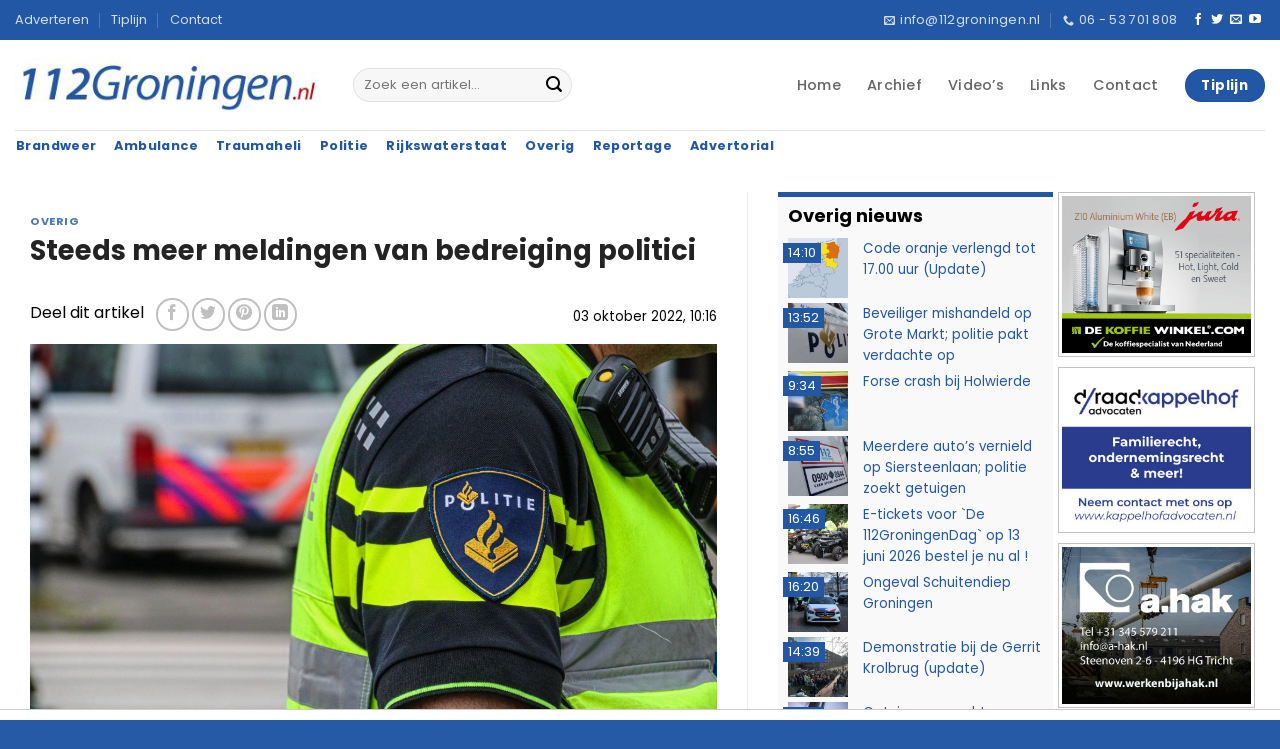

--- FILE ---
content_type: text/html; charset=UTF-8
request_url: https://112groningen.nl/329369/overig/steeds-meer-meldingen-van-bedreiging-politici/
body_size: 24262
content:
<!DOCTYPE html>
<html lang="nl-NL" class="loading-site no-js">
<head>
	<meta charset="UTF-8" />
	<link rel="profile" href="https://gmpg.org/xfn/11" />
	<link rel="pingback" href="https://112groningen.nl/xmlrpc.php" />

	<script>(function(html){html.className = html.className.replace(/\bno-js\b/,'js')})(document.documentElement);</script>
<title>Steeds meer meldingen van bedreiging politici | 112Groningen, Actueel nieuws over de hulpverleningsdiensten uit Groningen</title>
<meta name='robots' content='max-image-preview:large' />
<meta name="viewport" content="width=device-width, initial-scale=1" /><link rel='prefetch' href='https://112groningen.nl/wp-content/themes/flatsome/assets/js/flatsome.js?ver=e2eddd6c228105dac048' />
<link rel='prefetch' href='https://112groningen.nl/wp-content/themes/flatsome/assets/js/chunk.slider.js?ver=3.20.2' />
<link rel='prefetch' href='https://112groningen.nl/wp-content/themes/flatsome/assets/js/chunk.popups.js?ver=3.20.2' />
<link rel='prefetch' href='https://112groningen.nl/wp-content/themes/flatsome/assets/js/chunk.tooltips.js?ver=3.20.2' />
<link rel="alternate" type="application/rss+xml" title="112Groningen, Actueel nieuws over de hulpverleningsdiensten uit Groningen &raquo; feed" href="https://112groningen.nl/feed/" />
<link rel="alternate" type="application/rss+xml" title="112Groningen, Actueel nieuws over de hulpverleningsdiensten uit Groningen &raquo; reacties feed" href="https://112groningen.nl/comments/feed/" />
<style id='wp-img-auto-sizes-contain-inline-css' type='text/css'>
img:is([sizes=auto i],[sizes^="auto," i]){contain-intrinsic-size:3000px 1500px}
/*# sourceURL=wp-img-auto-sizes-contain-inline-css */
</style>
<link rel='stylesheet' id='112groningen-ads-rotator-css' href='https://112groningen.nl/wp-content/plugins/112groningen-ads-rotator/assets/112ads-rotator.css?ver=1.0.3' type='text/css' media='all' />
<link rel='stylesheet' id='flatsome-main-css' href='https://112groningen.nl/wp-content/themes/flatsome/assets/css/flatsome.css?ver=3.20.2' type='text/css' media='all' />
<style id='flatsome-main-inline-css' type='text/css'>
@font-face {
				font-family: "fl-icons";
				font-display: block;
				src: url(https://112groningen.nl/wp-content/themes/flatsome/assets/css/icons/fl-icons.eot?v=3.20.2);
				src:
					url(https://112groningen.nl/wp-content/themes/flatsome/assets/css/icons/fl-icons.eot#iefix?v=3.20.2) format("embedded-opentype"),
					url(https://112groningen.nl/wp-content/themes/flatsome/assets/css/icons/fl-icons.woff2?v=3.20.2) format("woff2"),
					url(https://112groningen.nl/wp-content/themes/flatsome/assets/css/icons/fl-icons.ttf?v=3.20.2) format("truetype"),
					url(https://112groningen.nl/wp-content/themes/flatsome/assets/css/icons/fl-icons.woff?v=3.20.2) format("woff"),
					url(https://112groningen.nl/wp-content/themes/flatsome/assets/css/icons/fl-icons.svg?v=3.20.2#fl-icons) format("svg");
			}
/*# sourceURL=flatsome-main-inline-css */
</style>
<link rel='stylesheet' id='flatsome-style-css' href='https://112groningen.nl/wp-content/themes/112groningen-nl-thema/style.css?ver=3.6' type='text/css' media='all' />
<script type="text/javascript" src="https://112groningen.nl/wp-includes/js/jquery/jquery.min.js?ver=3.7.1" id="jquery-core-js"></script>
<script type="text/javascript" src="https://112groningen.nl/wp-includes/js/jquery/jquery-migrate.min.js?ver=3.4.1" id="jquery-migrate-js"></script>
<link rel="EditURI" type="application/rsd+xml" title="RSD" href="https://112groningen.nl/xmlrpc.php?rsd" />
<meta name="generator" content="WordPress 6.9" />
<link rel='shortlink' href='https://112groningen.nl/?p=329369' />

<!-- This site is using AdRotate Professional v5.26.2 to display their advertisements - https://ajdg.solutions/ -->
<!-- AdRotate CSS -->
<style type="text/css" media="screen">
	.g { margin:0px; padding:0px; overflow:hidden; line-height:1; zoom:1; }
	.g img { height:auto; }
	.g-col { position:relative; float:left; }
	.g-col:first-child { margin-left: 0; }
	.g-col:last-child { margin-right: 0; }
	.g-wall { display:block; position:fixed; left:0; top:0; width:100%; height:100%; z-index:-1; }
	.woocommerce-page .g, .bbpress-wrapper .g { margin: 20px auto; clear:both; }
	.g-4 { margin:0px 0px 0px 0px; width:100%; max-width:200px; height:100%; max-height:240px; }
	.g-5 { min-width:0px; max-width:200px; }
	.b-5 { margin:0px 0px 0px 0px; }
	.g-8 { margin:0px 0px 0px 0px; width:100%; max-width:200px; height:100%; max-height:240px; }
	.g-12 { width:auto; }
	.b-12 { margin:0px 0px 0px 0px; }
	.g-13 { margin:0px 0px 0px 0px; width:100%; max-width:200px; height:100%; max-height:120px; }
	.g-14 { margin:0px 0px 0px 0px; width:100%; max-width:200px; height:100%; max-height:120px; }
	.g-15 { margin:0px 0px 0px 0px; width:100%; max-width:200px; height:100%; max-height:120px; }
	.g-16 { margin:0px 0px 0px 0px; width:100%; max-width:200px; height:100%; max-height:120px; }
	.g-17 { margin:0px 0px 0px 0px; width:100%; max-width:200px; height:100%; max-height:120px; }
	.g-18 { margin:0px 0px 0px 0px; width:100%; max-width:200px; height:100%; max-height:120px; }
	.g-19 { margin:0px 0px 0px 0px; width:100%; max-width:200px; height:100%; max-height:120px; }
	.g-20 { margin:0px 0px 0px 0px; width:100%; max-width:200px; height:100%; max-height:120px; }
	.g-21 { margin:0px 0px 0px 0px; width:100%; max-width:200px; height:100%; max-height:120px; }
	.g-22 { margin:0px 0px 0px 0px; width:100%; max-width:200px; height:100%; max-height:120px; }
	.g-23 { margin:0px 0px 0px 0px; width:100%; max-width:200px; height:100%; max-height:120px; }
	.g-24 { margin:0px 0px 0px 0px; width:100%; max-width:200px; height:100%; max-height:120px; }
	.g-25 { margin:0px 0px 0px 0px; width:100%; max-width:200px; height:100%; max-height:120px; }
	.g-26 { margin:0px 0px 0px 0px; width:100%; max-width:200px; height:100%; max-height:120px; }
	.g-27 { margin:0px 0px 0px 0px; width:100%; max-width:200px; height:100%; max-height:120px; }
	.g-28 { margin:0px 0px 0px 0px; width:100%; max-width:200px; height:100%; max-height:120px; }
	.g-29 { margin:0px 0px 0px 0px; width:100%; max-width:200px; height:100%; max-height:120px; }
	.g-30 { margin:0px 0px 0px 0px; width:100%; max-width:200px; height:100%; max-height:120px; }
	.g-31 { margin:0px 0px 0px 0px; width:100%; max-width:200px; height:100%; max-height:120px; }
	.g-32 { margin:0px 0px 0px 0px; width:100%; max-width:200px; height:100%; max-height:120px; }
	.g-33 { margin:0px 0px 0px 0px; width:100%; max-width:200px; height:100%; max-height:120px; }
	.g-34 { margin:0px 0px 0px 0px; width:100%; max-width:200px; height:100%; max-height:120px; }
	.g-35 { margin:0px 0px 0px 0px; width:100%; max-width:200px; height:100%; max-height:120px; }
	.g-36 { margin:0px 0px 0px 0px; width:100%; max-width:200px; height:100%; max-height:120px; }
	.g-41 { min-width:0px; max-width:600px; }
	.b-41 { margin:0px 0px 0px 0px; }
	.g-41 {  }
	.b-41 { margin:0px 0px 0px 0px; }
	.g-42 { min-width:0px; max-width:600px; }
	.b-42 { margin:0px 0px 0px 0px; }
	.g-42 {  }
	.b-42 { margin:0px 0px 0px 0px; }
	@media only screen and (max-width: 480px) {
		.g-col, .g-dyn, .g-single { width:100%; margin-left:0; margin-right:0; }
		.woocommerce-page .g, .bbpress-wrapper .g { margin: 10px auto; }
	}
</style>
<!-- /AdRotate CSS -->

<meta name="copyright" content="112Groningen.nl, Osinga ICT" />
<meta name="author" content="112Groningen.nl, Osinga ICT" />
<meta name="revisit-after" content="1 days" />

<script>if(!("gdprAppliesGlobally" in window)){window.gdprAppliesGlobally=true}if(!("cmp_id" in window)||window.cmp_id<1){window.cmp_id=0}if(!("cmp_cdid" in window)){window.cmp_cdid="305104b392634"}if(!("cmp_params" in window)){window.cmp_params=""}if(!("cmp_host" in window)){window.cmp_host="d.delivery.consentmanager.net"}if(!("cmp_cdn" in window)){window.cmp_cdn="cdn.consentmanager.net"}if(!("cmp_proto" in window)){window.cmp_proto="https:"}if(!("cmp_codesrc" in window)){window.cmp_codesrc="0"}window.cmp_getsupportedLangs=function(){var b=["DE","EN","FR","IT","NO","DA","FI","ES","PT","RO","BG","ET","EL","GA","HR","LV","LT","MT","NL","PL","SV","SK","SL","CS","HU","RU","SR","ZH","TR","UK","AR","BS","JA","CY"];if("cmp_customlanguages" in window){for(var a=0;a<window.cmp_customlanguages.length;a++){b.push(window.cmp_customlanguages[a].l.toUpperCase())}}return b};window.cmp_getRTLLangs=function(){var a=["AR"];if("cmp_customlanguages" in window){for(var b=0;b<window.cmp_customlanguages.length;b++){if("r" in window.cmp_customlanguages[b]&&window.cmp_customlanguages[b].r){a.push(window.cmp_customlanguages[b].l)}}}return a};window.cmp_getlang=function(a){if(typeof(a)!="boolean"){a=true}if(a&&typeof(cmp_getlang.usedlang)=="string"&&cmp_getlang.usedlang!==""){return cmp_getlang.usedlang}return window.cmp_getlangs()[0]};window.cmp_extractlang=function(a){if(a.indexOf("cmplang=")!=-1){a=a.substr(a.indexOf("cmplang=")+8,2).toUpperCase();if(a.indexOf("&")!=-1){a=a.substr(0,a.indexOf("&"))}}else{a=""}return a};window.cmp_getlangs=function(){var h=window.cmp_getsupportedLangs();var g=[];var a=location.hash;var f=location.search;var e="cmp_params" in window?window.cmp_params:"";if(cmp_extractlang(a)!=""){g.push(cmp_extractlang(a))}else{if(cmp_extractlang(f)!=""){g.push(cmp_extractlang(f))}else{if(cmp_extractlang(e)!=""){g.push(cmp_extractlang(e))}else{if("cmp_setlang" in window&&window.cmp_setlang!=""){g.push(window.cmp_setlang.toUpperCase())}else{if("cmp_langdetect" in window&&window.cmp_langdetect==1){g.push(window.cmp_getPageLang())}else{g=window.cmp_getBrowserLangs()}}}}}var c=[];for(var d=0;d<g.length;d++){var b=g[d].toUpperCase();if(b.length<2){continue}if(h.indexOf(b)!=-1){c.push(b)}else{if(b.indexOf("-")!=-1){b=b.substr(0,2)}if(h.indexOf(b)!=-1){c.push(b)}}}if(c.length==0&&typeof(cmp_getlang.defaultlang)=="string"&&cmp_getlang.defaultlang!==""){return[cmp_getlang.defaultlang.toUpperCase()]}else{return c.length>0?c:["EN"]}};window.cmp_getPageLangs=function(){var a=window.cmp_getXMLLang();if(a!=""){a=[a.toUpperCase()]}else{a=[]}a=a.concat(window.cmp_getLangsFromURL());return a.length>0?a:["EN"]};window.cmp_getPageLang=function(){var a=window.cmp_getPageLangs();return a.length>0?a[0]:""};window.cmp_getLangsFromURL=function(){var c=window.cmp_getsupportedLangs();var b=location;var m="toUpperCase";var g=b.hostname[m]()+".";var a="/"+b.pathname[m]()+"/";a=a.split("_").join("-");a=a.split("//").join("/");a=a.split("//").join("/");var f=[];for(var e=0;e<c.length;e++){var j=a.substring(0,c[e].length+2);if(g.substring(0,c[e].length+1)==c[e]+"."){f.push(c[e][m]())}else{if(c[e].length==5){var k=c[e].substring(3,5)+"-"+c[e].substring(0,2);if(g.substring(0,k.length+1)==k+"."){f.push(c[e][m]())}}else{if(j=="/"+c[e]+"/"||j=="/"+c[e]+"-"){f.push(c[e][m]())}else{if(j=="/"+c[e].replace("-","/")+"/"||j=="/"+c[e].replace("-","/")+"/"){f.push(c[e][m]())}else{if(c[e].length==5){var k=c[e].substring(3,5)+"-"+c[e].substring(0,2);var h=a.substring(0,k.length+1);if(h=="/"+k+"/"||h=="/"+k.replace("-","/")+"/"){f.push(c[e][m]())}}}}}}}return f};window.cmp_getXMLLang=function(){var c=document.getElementsByTagName("html");if(c.length>0){c=c[0]}else{c=document.documentElement}if(c&&c.getAttribute){var a=c.getAttribute("xml:lang");if(typeof(a)!="string"||a==""){a=c.getAttribute("lang")}if(typeof(a)=="string"&&a!=""){a=a.split("_").join("-").toUpperCase();var b=window.cmp_getsupportedLangs();return b.indexOf(a)!=-1||b.indexOf(a.substr(0,2))!=-1?a:""}else{return""}}};window.cmp_getBrowserLangs=function(){var c="languages" in navigator?navigator.languages:[];var b=[];if(c.length>0){for(var a=0;a<c.length;a++){b.push(c[a])}}if("language" in navigator){b.push(navigator.language)}if("userLanguage" in navigator){b.push(navigator.userLanguage)}return b};(function(){var C=document;var D=C.getElementsByTagName;var o=window;var t="";var h="";var k="";var F=function(e){var i="cmp_"+e;e="cmp"+e+"=";var d="";var l=e.length;var K=location;var L=K.hash;var w=K.search;var u=L.indexOf(e);var J=w.indexOf(e);if(u!=-1){d=L.substring(u+l,9999)}else{if(J!=-1){d=w.substring(J+l,9999)}else{return i in o&&typeof(o[i])!=="function"?o[i]:""}}var I=d.indexOf("&");if(I!=-1){d=d.substring(0,I)}return d};var j=F("lang");if(j!=""){t=j;k=t}else{if("cmp_getlang" in o){t=o.cmp_getlang().toLowerCase();h=o.cmp_getlangs().slice(0,3).join("_");k=o.cmp_getPageLangs().slice(0,3).join("_");if("cmp_customlanguages" in o){var m=o.cmp_customlanguages;for(var y=0;y<m.length;y++){var a=m[y].l.toLowerCase();if(a==t){t="en"}}}}}var q=("cmp_proto" in o)?o.cmp_proto:"https:";if(q!="http:"&&q!="https:"){q="https:"}var n=("cmp_ref" in o)?o.cmp_ref:location.href;if(n.length>300){n=n.substring(0,300)}var A=function(d){var M=C.createElement("script");M.setAttribute("data-cmp-ab","1");M.type="text/javascript";M.async=true;M.src=d;var L=["body","div","span","script","head"];var w="currentScript";var J="parentElement";var l="appendChild";var K="body";if(C[w]&&C[w][J]){C[w][J][l](M)}else{if(C[K]){C[K][l](M)}else{for(var u=0;u<L.length;u++){var I=D(L[u]);if(I.length>0){I[0][l](M);break}}}}};var b=F("design");var c=F("regulationkey");var z=F("gppkey");var s=F("att");var f=o.encodeURIComponent;var g;try{g=C.cookie.length>0}catch(B){g=false}var x=F("darkmode");if(x=="0"){x=0}else{if(x=="1"){x=1}else{try{if("matchMedia" in window&&window.matchMedia){var H=window.matchMedia("(prefers-color-scheme: dark)");if("matches" in H&&H.matches){x=1}}}catch(B){x=0}}}var p=q+"//"+o.cmp_host+"/delivery/cmp.php?";p+=("cmp_id" in o&&o.cmp_id>0?"id="+o.cmp_id:"")+("cmp_cdid" in o?"&cdid="+o.cmp_cdid:"")+"&h="+f(n);p+=(b!=""?"&cmpdesign="+f(b):"")+(c!=""?"&cmpregulationkey="+f(c):"")+(z!=""?"&cmpgppkey="+f(z):"");p+=(s!=""?"&cmpatt="+f(s):"")+("cmp_params" in o?"&"+o.cmp_params:"")+(g?"&__cmpfcc=1":"");p+=(x>0?"&cmpdarkmode=1":"");A(p+"&l="+f(t)+"&ls="+f(h)+"&lp="+f(k)+"&o="+(new Date()).getTime());if(!("cmp_quickstub" in window)){var r="js";var v=F("debugunminimized")!=""?"":".min";if(F("debugcoverage")=="1"){r="instrumented";v=""}if(F("debugtest")=="1"){r="jstests";v=""}var G=new Date();var E=G.getFullYear()+"-"+(G.getMonth()+1)+"-"+G.getDate();A(q+"//"+o.cmp_cdn+"/delivery/"+r+"/cmp_final"+v+".js?t="+E)}})();window.cmp_rc=function(c,b){var l;try{l=document.cookie}catch(h){l=""}var j="";var f=0;var g=false;while(l!=""&&f<100){f++;while(l.substr(0,1)==" "){l=l.substr(1,l.length)}var k=l.substring(0,l.indexOf("="));if(l.indexOf(";")!=-1){var m=l.substring(l.indexOf("=")+1,l.indexOf(";"))}else{var m=l.substr(l.indexOf("=")+1,l.length)}if(c==k){j=m;g=true}var d=l.indexOf(";")+1;if(d==0){d=l.length}l=l.substring(d,l.length)}if(!g&&typeof(b)=="string"){j=b}return(j)};window.cmp_stub=function(){var a=arguments;__cmp.a=__cmp.a||[];if(!a.length){return __cmp.a}else{if(a[0]==="ping"){if(a[1]===2){a[2]({gdprApplies:gdprAppliesGlobally,cmpLoaded:false,cmpStatus:"stub",displayStatus:"hidden",apiVersion:"2.2",cmpId:31},true)}else{a[2](false,true)}}else{if(a[0]==="getTCData"){__cmp.a.push([].slice.apply(a))}else{if(a[0]==="addEventListener"||a[0]==="removeEventListener"){__cmp.a.push([].slice.apply(a))}else{if(a.length==4&&a[3]===false){a[2]({},false)}else{__cmp.a.push([].slice.apply(a))}}}}}};window.cmp_dsastub=function(){var a=arguments;a[0]="dsa."+a[0];window.cmp_gppstub(a)};window.cmp_gppstub=function(){var c=arguments;__gpp.q=__gpp.q||[];if(!c.length){return __gpp.q}var h=c[0];var g=c.length>1?c[1]:null;var f=c.length>2?c[2]:null;var a=null;var j=false;if(h==="ping"){a=window.cmp_gpp_ping();j=true}else{if(h==="addEventListener"){__gpp.e=__gpp.e||[];if(!("lastId" in __gpp)){__gpp.lastId=0}__gpp.lastId++;var d=__gpp.lastId;__gpp.e.push({id:d,callback:g});a={eventName:"listenerRegistered",listenerId:d,data:true,pingData:window.cmp_gpp_ping()};j=true}else{if(h==="removeEventListener"){__gpp.e=__gpp.e||[];a=false;for(var e=0;e<__gpp.e.length;e++){if(__gpp.e[e].id==f){__gpp.e[e].splice(e,1);a=true;break}}j=true}else{__gpp.q.push([].slice.apply(c))}}}if(a!==null&&typeof(g)==="function"){g(a,j)}};window.cmp_gpp_ping=function(){return{gppVersion:"1.1",cmpStatus:"stub",cmpDisplayStatus:"hidden",signalStatus:"not ready",supportedAPIs:["2:tcfeuv2","5:tcfcav1","7:usnat","8:usca","9:usva","10:usco","11:usut","12:usct","13:usfl","14:usmt","15:usor","16:ustx","17:usde","18:usia","19:usne","20:usnh","21:usnj","22:ustn"],cmpId:31,sectionList:[],applicableSections:[0],gppString:"",parsedSections:{}}};window.cmp_addFrame=function(b){if(!window.frames[b]){if(document.body){var a=document.createElement("iframe");a.style.cssText="display:none";if("cmp_cdn" in window&&"cmp_ultrablocking" in window&&window.cmp_ultrablocking>0){a.src="//"+window.cmp_cdn+"/delivery/empty.html"}a.name=b;a.setAttribute("title","Intentionally hidden, please ignore");a.setAttribute("role","none");a.setAttribute("tabindex","-1");document.body.appendChild(a)}else{window.setTimeout(window.cmp_addFrame,10,b)}}};window.cmp_msghandler=function(d){var a=typeof d.data==="string";try{var c=a?JSON.parse(d.data):d.data}catch(f){var c=null}if(typeof(c)==="object"&&c!==null&&"__cmpCall" in c){var b=c.__cmpCall;window.__cmp(b.command,b.parameter,function(h,g){var e={__cmpReturn:{returnValue:h,success:g,callId:b.callId}};d.source.postMessage(a?JSON.stringify(e):e,"*")})}if(typeof(c)==="object"&&c!==null&&"__tcfapiCall" in c){var b=c.__tcfapiCall;window.__tcfapi(b.command,b.version,function(h,g){var e={__tcfapiReturn:{returnValue:h,success:g,callId:b.callId}};d.source.postMessage(a?JSON.stringify(e):e,"*")},b.parameter)}if(typeof(c)==="object"&&c!==null&&"__gppCall" in c){var b=c.__gppCall;window.__gpp(b.command,function(h,g){var e={__gppReturn:{returnValue:h,success:g,callId:b.callId}};d.source.postMessage(a?JSON.stringify(e):e,"*")},"parameter" in b?b.parameter:null,"version" in b?b.version:1)}if(typeof(c)==="object"&&c!==null&&"__dsaCall" in c){var b=c.__dsaCall;window.__dsa(b.command,function(h,g){var e={__dsaReturn:{returnValue:h,success:g,callId:b.callId}};d.source.postMessage(a?JSON.stringify(e):e,"*")},"parameter" in b?b.parameter:null,"version" in b?b.version:1)}};window.cmp_setStub=function(a){if(!(a in window)||(typeof(window[a])!=="function"&&typeof(window[a])!=="object"&&(typeof(window[a])==="undefined"||window[a]!==null))){window[a]=window.cmp_stub;window[a].msgHandler=window.cmp_msghandler;window.addEventListener("message",window.cmp_msghandler,false)}};window.cmp_setGppStub=function(a){if(!(a in window)||(typeof(window[a])!=="function"&&typeof(window[a])!=="object"&&(typeof(window[a])==="undefined"||window[a]!==null))){window[a]=window.cmp_gppstub;window[a].msgHandler=window.cmp_msghandler;window.addEventListener("message",window.cmp_msghandler,false)}};if(!("cmp_noiframepixel" in window)){window.cmp_addFrame("__cmpLocator")}if((!("cmp_disabletcf" in window)||!window.cmp_disabletcf)&&!("cmp_noiframepixel" in window)){window.cmp_addFrame("__tcfapiLocator")}if((!("cmp_disablegpp" in window)||!window.cmp_disablegpp)&&!("cmp_noiframepixel" in window)){window.cmp_addFrame("__gppLocator")}if((!("cmp_disabledsa" in window)||!window.cmp_disabledsa)&&!("cmp_noiframepixel" in window)){window.cmp_addFrame("__dsaLocator")}window.cmp_setStub("__cmp");if(!("cmp_disabletcf" in window)||!window.cmp_disabletcf){window.cmp_setStub("__tcfapi")}if(!("cmp_disablegpp" in window)||!window.cmp_disablegpp){window.cmp_setGppStub("__gpp")}if(!("cmp_disabledsa" in window)||!window.cmp_disabledsa){window.cmp_setGppStub("__dsa")};</script>

<script async src=https://tags.refinery89.com/v2/112groningen.js></script>

<script type="text/javascript">
    var pageTracker = _gat._getTracker("UA-3390860-1");
    pageTracker._initData();
    pageTracker._trackPageview();
</script>

<!-- Google tag (gtag.js) -->
<script async src="https://www.googletagmanager.com/gtag/js?id=G-XYKKR3MPFV"></script>
<script>
  window.dataLayer = window.dataLayer || [];
  function gtag(){dataLayer.push(arguments);}
  gtag('js', new Date());

  gtag('config', 'G-XYKKR3MPFV');
</script>
<!-- SEO meta tags powered by SmartCrawl https://wpmudev.com/project/smartcrawl-wordpress-seo/ -->
<link rel="canonical" href="https://112groningen.nl/329369/overig/steeds-meer-meldingen-van-bedreiging-politici/" />
<meta name="description" content="Nederland - De politie ziet een grote toename van het aantal meldingen van ernstige bedreiging aan het adres van Kamerleden en bewindspersonen. Het Team Bed ..." />
<script type="application/ld+json">{"@context":"https:\/\/schema.org","@graph":[{"@type":"Organization","@id":"https:\/\/112groningen.nl\/#schema-publishing-organization","url":"https:\/\/112groningen.nl","name":"112Groningen.nl","logo":{"@type":"ImageObject","@id":"https:\/\/112groningen.nl\/#schema-organization-logo","url":"https:\/\/112groningen.nl\/wp-content\/uploads\/2021\/04\/112groningen-logo.jpg","height":60,"width":60}},{"@type":"WebSite","@id":"https:\/\/112groningen.nl\/#schema-website","url":"https:\/\/112groningen.nl","name":"112Groningen, Actueel nieuws over de hulpverleningsdiensten uit Groningen","encoding":"UTF-8","potentialAction":{"@type":"SearchAction","target":"https:\/\/112groningen.nl\/search\/{search_term_string}\/","query-input":"required name=search_term_string"},"image":{"@type":"ImageObject","@id":"https:\/\/112groningen.nl\/#schema-site-logo","url":"https:\/\/112groningen.nl\/wp-content\/uploads\/2021\/04\/112groningen-logo.jpg","height":60,"width":339}},{"@type":"BreadcrumbList","@id":"https:\/\/112groningen.nl\/329369\/overig\/steeds-meer-meldingen-van-bedreiging-politici?p=329369&page&name=steeds-meer-meldingen-van-bedreiging-politici&category_name=overig\/#breadcrumb","itemListElement":[{"@type":"ListItem","position":1,"name":"Home","item":"https:\/\/112groningen.nl"},{"@type":"ListItem","position":2,"name":"Archief","item":"https:\/\/112groningen.nl\/archief\/"},{"@type":"ListItem","position":3,"name":"Overig","item":"https:\/\/112groningen.nl\/nieuws\/overig\/"},{"@type":"ListItem","position":4,"name":"Steeds meer meldingen van bedreiging politici"}]},{"@type":"Person","@id":"https:\/\/112groningen.nl\/#schema-author-3","name":"Martin Nuver"},{"@type":"WebPage","@id":"https:\/\/112groningen.nl\/329369\/overig\/steeds-meer-meldingen-van-bedreiging-politici\/#schema-webpage","isPartOf":{"@id":"https:\/\/112groningen.nl\/#schema-website"},"publisher":{"@id":"https:\/\/112groningen.nl\/#schema-publishing-organization"},"url":"https:\/\/112groningen.nl\/329369\/overig\/steeds-meer-meldingen-van-bedreiging-politici\/","hasPart":[{"@type":"SiteNavigationElement","@id":"https:\/\/112groningen.nl\/329369\/overig\/steeds-meer-meldingen-van-bedreiging-politici\/#schema-nav-element-37","name":"","url":"https:\/\/112groningen.nl\/"},{"@type":"SiteNavigationElement","@id":"https:\/\/112groningen.nl\/329369\/overig\/steeds-meer-meldingen-van-bedreiging-politici\/#schema-nav-element-155365","name":"","url":"https:\/\/112groningen.nl\/archief\/"},{"@type":"SiteNavigationElement","@id":"https:\/\/112groningen.nl\/329369\/overig\/steeds-meer-meldingen-van-bedreiging-politici\/#schema-nav-element-39","name":"Video\u2019s","url":"https:\/\/112groningen.nl\/videos\/"},{"@type":"SiteNavigationElement","@id":"https:\/\/112groningen.nl\/329369\/overig\/steeds-meer-meldingen-van-bedreiging-politici\/#schema-nav-element-40","name":"","url":"https:\/\/112groningen.nl\/links\/"},{"@type":"SiteNavigationElement","@id":"https:\/\/112groningen.nl\/329369\/overig\/steeds-meer-meldingen-van-bedreiging-politici\/#schema-nav-element-41","name":"","url":"https:\/\/112groningen.nl\/contact\/"}]},{"@type":"Article","mainEntityOfPage":{"@id":"https:\/\/112groningen.nl\/329369\/overig\/steeds-meer-meldingen-van-bedreiging-politici\/#schema-webpage"},"publisher":{"@id":"https:\/\/112groningen.nl\/#schema-publishing-organization"},"dateModified":"2022-10-03T10:16:32","datePublished":"2022-10-03T10:16:32","headline":"Steeds meer meldingen van bedreiging politici | 112Groningen, Actueel nieuws over de hulpverleningsdiensten uit Groningen","description":"Nederland - De politie ziet een grote toename van het aantal meldingen van ernstige bedreiging aan het adres van Kamerleden en bewindspersonen. Het Team Bed ...","name":"Steeds meer meldingen van bedreiging politici","author":{"@id":"https:\/\/112groningen.nl\/#schema-author-3"},"image":{"@type":"ImageObject","@id":"https:\/\/112groningen.nl\/329369\/overig\/steeds-meer-meldingen-van-bedreiging-politici\/#schema-article-image","url":"https:\/\/112groningen.nl\/wp-content\/uploads\/2022\/08\/IMG_20220806_121549_629.jpg?v=1660297276","height":853,"width":1280},"thumbnailUrl":"https:\/\/112groningen.nl\/wp-content\/uploads\/2022\/08\/IMG_20220806_121549_629.jpg?v=1660297276"}]}</script>
<meta property="fb:app_id" content="http://124760684292660" />
<meta property="og:type" content="article" />
<meta property="og:url" content="https://112groningen.nl/329369/overig/steeds-meer-meldingen-van-bedreiging-politici/" />
<meta property="og:title" content="Steeds meer meldingen van bedreiging politici | 112Groningen, Actueel nieuws over de hulpverleningsdiensten uit Groningen" />
<meta property="og:description" content="Nederland - De politie ziet een grote toename van het aantal meldingen van ernstige bedreiging aan het adres van Kamerleden en bewindspersonen. Het Team Bed ..." />
<meta property="og:image" content="https://112groningen.nl/wp-content/uploads/2022/08/IMG_20220806_121549_629.jpg?v=1660297276" />
<meta property="og:image:width" content="1280" />
<meta property="og:image:height" content="853" />
<meta property="article:published_time" content="2022-10-03T10:16:32" />
<meta property="article:author" content="Martin Nuver" />
<meta name="twitter:card" content="summary_large_image" />
<meta name="twitter:site" content="http://112groningennl" />
<meta name="twitter:title" content="Steeds meer meldingen van bedreiging politici | 112Groningen, Actueel nieuws over de hulpverleningsdiensten uit Groningen" />
<meta name="twitter:description" content="Nederland - De politie ziet een grote toename van het aantal meldingen van ernstige bedreiging aan het adres van Kamerleden en bewindspersonen. Het Team Bed ..." />
<meta name="twitter:image" content="https://112groningen.nl/wp-content/uploads/2022/08/IMG_20220806_121549_629.jpg?v=1660297276" />
<!-- /SEO -->
<link rel="icon" href="https://112groningen.nl/wp-content/uploads/2021/04/favicon.png" sizes="32x32" />
<link rel="icon" href="https://112groningen.nl/wp-content/uploads/2021/04/favicon.png" sizes="192x192" />
<link rel="apple-touch-icon" href="https://112groningen.nl/wp-content/uploads/2021/04/favicon.png" />
<meta name="msapplication-TileImage" content="https://112groningen.nl/wp-content/uploads/2021/04/favicon.png" />
<style id="custom-css" type="text/css">:root {--primary-color: #2157a4;--fs-color-primary: #2157a4;--fs-color-secondary: #bd0000;--fs-color-success: #627D47;--fs-color-alert: #bd0000;--fs-color-base: #2b2b2b;--fs-experimental-link-color: #2157a4;--fs-experimental-link-color-hover: #bd0000;}.tooltipster-base {--tooltip-color: #fff;--tooltip-bg-color: #000;}.off-canvas-right .mfp-content, .off-canvas-left .mfp-content {--drawer-width: 300px;}.container-width, .full-width .ubermenu-nav, .container, .row{max-width: 1570px}.row.row-collapse{max-width: 1540px}.row.row-small{max-width: 1562.5px}.row.row-large{max-width: 1600px}.header-main{height: 90px}#logo img{max-height: 90px}#logo{width:308px;}#logo img{padding:15px 0;}#logo a{max-width:400pxpx;}.stuck #logo img{padding:10px 0;}.header-bottom{min-height: 30px}.header-top{min-height: 40px}.transparent .header-main{height: 90px}.transparent #logo img{max-height: 90px}.has-transparent + .page-title:first-of-type,.has-transparent + #main > .page-title,.has-transparent + #main > div > .page-title,.has-transparent + #main .page-header-wrapper:first-of-type .page-title{padding-top: 170px;}.header.show-on-scroll,.stuck .header-main{height:60px!important}.stuck #logo img{max-height: 60px!important}.search-form{ width: 50%;}.header-bg-color {background-color: #ffffff}.header-bottom {background-color: #ffffff}.header-main .nav > li > a{line-height: 29px }.stuck .header-main .nav > li > a{line-height: 30px }.header-bottom-nav > li > a{line-height: 16px }@media (max-width: 549px) {.header-main{height: 70px}#logo img{max-height: 70px}}.main-menu-overlay{background-color: #0a0a0a}.header-top{background-color:#2157a4!important;}h1,h2,h3,h4,h5,h6,.heading-font{color: #232323;}body{font-size: 100%;}@media screen and (max-width: 549px){body{font-size: 95%;}}body{font-family: Poppins, sans-serif;}body {font-weight: 400;font-style: normal;}.nav > li > a {font-family: Poppins, sans-serif;}.mobile-sidebar-levels-2 .nav > li > ul > li > a {font-family: Poppins, sans-serif;}.nav > li > a,.mobile-sidebar-levels-2 .nav > li > ul > li > a {font-weight: 500;font-style: normal;}h1,h2,h3,h4,h5,h6,.heading-font, .off-canvas-center .nav-sidebar.nav-vertical > li > a{font-family: Poppins, sans-serif;}h1,h2,h3,h4,h5,h6,.heading-font,.banner h1,.banner h2 {font-weight: 700;font-style: normal;}.alt-font{font-family: "Dancing Script", sans-serif;}.alt-font {font-weight: 400!important;font-style: normal!important;}.breadcrumbs{text-transform: none;}button,.button{text-transform: none;}.nav > li > a, .links > li > a{text-transform: none;}.section-title span{text-transform: none;}h3.widget-title,span.widget-title{text-transform: none;}.absolute-footer, html{background-color: #2659a6}.nav-vertical-fly-out > li + li {border-top-width: 1px; border-top-style: solid;}/* Custom CSS */.berichten {max-width: 920px!important;}/*input[type=submit], input[type=submit].button, input[type=submit], .primary, .badge-inner {background-color:#2157a4!important;}.primary.is-underline, .primary.is-link, .primary.is-outline { color:#2157a4!important;}h1, h2, h3, h4, h5, h6, .heading-font {color: #2157a4;}*/input[type=submit], input[type=submit].button, input[type=reset].button, input[type=button].button, .badge-inner {background-color: var(--primary-color);}a {color: var(--primary-color);}.ads-mobile50-50 .g-col {max-width: 50% ! Important;width: 50% !important;}.w112ads-type-desktop .w112ads-spot {padding: 3px !important;margin: 0 0 10px 5px !important;border: 1px solid #c3c3c3;}.w112ads-rotator {width: 100% !important;}.w112ads-rotator.w112ads-type-mobile .w112ads-spot {padding: 3px !important;margin: 5px !important;border: 1px solid #c3c3c3;}.overflow-hidden {overflow: hidden!important;}.w112ads-type-mobile .w112ads-spot {width: 47%!important;}.label-new.menu-item > a:after{content:"Nieuw";}.label-hot.menu-item > a:after{content:"Hot";}.label-sale.menu-item > a:after{content:"Aanbieding";}.label-popular.menu-item > a:after{content:"Populair";}</style><style id="kirki-inline-styles">/* devanagari */
@font-face {
  font-family: 'Poppins';
  font-style: normal;
  font-weight: 400;
  font-display: swap;
  src: url(https://112groningen.nl/wp-content/fonts/poppins/pxiEyp8kv8JHgFVrJJbecmNE.woff2) format('woff2');
  unicode-range: U+0900-097F, U+1CD0-1CF9, U+200C-200D, U+20A8, U+20B9, U+20F0, U+25CC, U+A830-A839, U+A8E0-A8FF, U+11B00-11B09;
}
/* latin-ext */
@font-face {
  font-family: 'Poppins';
  font-style: normal;
  font-weight: 400;
  font-display: swap;
  src: url(https://112groningen.nl/wp-content/fonts/poppins/pxiEyp8kv8JHgFVrJJnecmNE.woff2) format('woff2');
  unicode-range: U+0100-02BA, U+02BD-02C5, U+02C7-02CC, U+02CE-02D7, U+02DD-02FF, U+0304, U+0308, U+0329, U+1D00-1DBF, U+1E00-1E9F, U+1EF2-1EFF, U+2020, U+20A0-20AB, U+20AD-20C0, U+2113, U+2C60-2C7F, U+A720-A7FF;
}
/* latin */
@font-face {
  font-family: 'Poppins';
  font-style: normal;
  font-weight: 400;
  font-display: swap;
  src: url(https://112groningen.nl/wp-content/fonts/poppins/pxiEyp8kv8JHgFVrJJfecg.woff2) format('woff2');
  unicode-range: U+0000-00FF, U+0131, U+0152-0153, U+02BB-02BC, U+02C6, U+02DA, U+02DC, U+0304, U+0308, U+0329, U+2000-206F, U+20AC, U+2122, U+2191, U+2193, U+2212, U+2215, U+FEFF, U+FFFD;
}
/* devanagari */
@font-face {
  font-family: 'Poppins';
  font-style: normal;
  font-weight: 500;
  font-display: swap;
  src: url(https://112groningen.nl/wp-content/fonts/poppins/pxiByp8kv8JHgFVrLGT9Z11lFc-K.woff2) format('woff2');
  unicode-range: U+0900-097F, U+1CD0-1CF9, U+200C-200D, U+20A8, U+20B9, U+20F0, U+25CC, U+A830-A839, U+A8E0-A8FF, U+11B00-11B09;
}
/* latin-ext */
@font-face {
  font-family: 'Poppins';
  font-style: normal;
  font-weight: 500;
  font-display: swap;
  src: url(https://112groningen.nl/wp-content/fonts/poppins/pxiByp8kv8JHgFVrLGT9Z1JlFc-K.woff2) format('woff2');
  unicode-range: U+0100-02BA, U+02BD-02C5, U+02C7-02CC, U+02CE-02D7, U+02DD-02FF, U+0304, U+0308, U+0329, U+1D00-1DBF, U+1E00-1E9F, U+1EF2-1EFF, U+2020, U+20A0-20AB, U+20AD-20C0, U+2113, U+2C60-2C7F, U+A720-A7FF;
}
/* latin */
@font-face {
  font-family: 'Poppins';
  font-style: normal;
  font-weight: 500;
  font-display: swap;
  src: url(https://112groningen.nl/wp-content/fonts/poppins/pxiByp8kv8JHgFVrLGT9Z1xlFQ.woff2) format('woff2');
  unicode-range: U+0000-00FF, U+0131, U+0152-0153, U+02BB-02BC, U+02C6, U+02DA, U+02DC, U+0304, U+0308, U+0329, U+2000-206F, U+20AC, U+2122, U+2191, U+2193, U+2212, U+2215, U+FEFF, U+FFFD;
}
/* devanagari */
@font-face {
  font-family: 'Poppins';
  font-style: normal;
  font-weight: 700;
  font-display: swap;
  src: url(https://112groningen.nl/wp-content/fonts/poppins/pxiByp8kv8JHgFVrLCz7Z11lFc-K.woff2) format('woff2');
  unicode-range: U+0900-097F, U+1CD0-1CF9, U+200C-200D, U+20A8, U+20B9, U+20F0, U+25CC, U+A830-A839, U+A8E0-A8FF, U+11B00-11B09;
}
/* latin-ext */
@font-face {
  font-family: 'Poppins';
  font-style: normal;
  font-weight: 700;
  font-display: swap;
  src: url(https://112groningen.nl/wp-content/fonts/poppins/pxiByp8kv8JHgFVrLCz7Z1JlFc-K.woff2) format('woff2');
  unicode-range: U+0100-02BA, U+02BD-02C5, U+02C7-02CC, U+02CE-02D7, U+02DD-02FF, U+0304, U+0308, U+0329, U+1D00-1DBF, U+1E00-1E9F, U+1EF2-1EFF, U+2020, U+20A0-20AB, U+20AD-20C0, U+2113, U+2C60-2C7F, U+A720-A7FF;
}
/* latin */
@font-face {
  font-family: 'Poppins';
  font-style: normal;
  font-weight: 700;
  font-display: swap;
  src: url(https://112groningen.nl/wp-content/fonts/poppins/pxiByp8kv8JHgFVrLCz7Z1xlFQ.woff2) format('woff2');
  unicode-range: U+0000-00FF, U+0131, U+0152-0153, U+02BB-02BC, U+02C6, U+02DA, U+02DC, U+0304, U+0308, U+0329, U+2000-206F, U+20AC, U+2122, U+2191, U+2193, U+2212, U+2215, U+FEFF, U+FFFD;
}/* vietnamese */
@font-face {
  font-family: 'Dancing Script';
  font-style: normal;
  font-weight: 400;
  font-display: swap;
  src: url(https://112groningen.nl/wp-content/fonts/dancing-script/If2cXTr6YS-zF4S-kcSWSVi_sxjsohD9F50Ruu7BMSo3Rep8ltA.woff2) format('woff2');
  unicode-range: U+0102-0103, U+0110-0111, U+0128-0129, U+0168-0169, U+01A0-01A1, U+01AF-01B0, U+0300-0301, U+0303-0304, U+0308-0309, U+0323, U+0329, U+1EA0-1EF9, U+20AB;
}
/* latin-ext */
@font-face {
  font-family: 'Dancing Script';
  font-style: normal;
  font-weight: 400;
  font-display: swap;
  src: url(https://112groningen.nl/wp-content/fonts/dancing-script/If2cXTr6YS-zF4S-kcSWSVi_sxjsohD9F50Ruu7BMSo3ROp8ltA.woff2) format('woff2');
  unicode-range: U+0100-02BA, U+02BD-02C5, U+02C7-02CC, U+02CE-02D7, U+02DD-02FF, U+0304, U+0308, U+0329, U+1D00-1DBF, U+1E00-1E9F, U+1EF2-1EFF, U+2020, U+20A0-20AB, U+20AD-20C0, U+2113, U+2C60-2C7F, U+A720-A7FF;
}
/* latin */
@font-face {
  font-family: 'Dancing Script';
  font-style: normal;
  font-weight: 400;
  font-display: swap;
  src: url(https://112groningen.nl/wp-content/fonts/dancing-script/If2cXTr6YS-zF4S-kcSWSVi_sxjsohD9F50Ruu7BMSo3Sup8.woff2) format('woff2');
  unicode-range: U+0000-00FF, U+0131, U+0152-0153, U+02BB-02BC, U+02C6, U+02DA, U+02DC, U+0304, U+0308, U+0329, U+2000-206F, U+20AC, U+2122, U+2191, U+2193, U+2212, U+2215, U+FEFF, U+FFFD;
}</style><style id='global-styles-inline-css' type='text/css'>
:root{--wp--preset--aspect-ratio--square: 1;--wp--preset--aspect-ratio--4-3: 4/3;--wp--preset--aspect-ratio--3-4: 3/4;--wp--preset--aspect-ratio--3-2: 3/2;--wp--preset--aspect-ratio--2-3: 2/3;--wp--preset--aspect-ratio--16-9: 16/9;--wp--preset--aspect-ratio--9-16: 9/16;--wp--preset--color--black: #000000;--wp--preset--color--cyan-bluish-gray: #abb8c3;--wp--preset--color--white: #ffffff;--wp--preset--color--pale-pink: #f78da7;--wp--preset--color--vivid-red: #cf2e2e;--wp--preset--color--luminous-vivid-orange: #ff6900;--wp--preset--color--luminous-vivid-amber: #fcb900;--wp--preset--color--light-green-cyan: #7bdcb5;--wp--preset--color--vivid-green-cyan: #00d084;--wp--preset--color--pale-cyan-blue: #8ed1fc;--wp--preset--color--vivid-cyan-blue: #0693e3;--wp--preset--color--vivid-purple: #9b51e0;--wp--preset--color--primary: #2157a4;--wp--preset--color--secondary: #bd0000;--wp--preset--color--success: #627D47;--wp--preset--color--alert: #bd0000;--wp--preset--gradient--vivid-cyan-blue-to-vivid-purple: linear-gradient(135deg,rgb(6,147,227) 0%,rgb(155,81,224) 100%);--wp--preset--gradient--light-green-cyan-to-vivid-green-cyan: linear-gradient(135deg,rgb(122,220,180) 0%,rgb(0,208,130) 100%);--wp--preset--gradient--luminous-vivid-amber-to-luminous-vivid-orange: linear-gradient(135deg,rgb(252,185,0) 0%,rgb(255,105,0) 100%);--wp--preset--gradient--luminous-vivid-orange-to-vivid-red: linear-gradient(135deg,rgb(255,105,0) 0%,rgb(207,46,46) 100%);--wp--preset--gradient--very-light-gray-to-cyan-bluish-gray: linear-gradient(135deg,rgb(238,238,238) 0%,rgb(169,184,195) 100%);--wp--preset--gradient--cool-to-warm-spectrum: linear-gradient(135deg,rgb(74,234,220) 0%,rgb(151,120,209) 20%,rgb(207,42,186) 40%,rgb(238,44,130) 60%,rgb(251,105,98) 80%,rgb(254,248,76) 100%);--wp--preset--gradient--blush-light-purple: linear-gradient(135deg,rgb(255,206,236) 0%,rgb(152,150,240) 100%);--wp--preset--gradient--blush-bordeaux: linear-gradient(135deg,rgb(254,205,165) 0%,rgb(254,45,45) 50%,rgb(107,0,62) 100%);--wp--preset--gradient--luminous-dusk: linear-gradient(135deg,rgb(255,203,112) 0%,rgb(199,81,192) 50%,rgb(65,88,208) 100%);--wp--preset--gradient--pale-ocean: linear-gradient(135deg,rgb(255,245,203) 0%,rgb(182,227,212) 50%,rgb(51,167,181) 100%);--wp--preset--gradient--electric-grass: linear-gradient(135deg,rgb(202,248,128) 0%,rgb(113,206,126) 100%);--wp--preset--gradient--midnight: linear-gradient(135deg,rgb(2,3,129) 0%,rgb(40,116,252) 100%);--wp--preset--font-size--small: 13px;--wp--preset--font-size--medium: 20px;--wp--preset--font-size--large: 36px;--wp--preset--font-size--x-large: 42px;--wp--preset--spacing--20: 0.44rem;--wp--preset--spacing--30: 0.67rem;--wp--preset--spacing--40: 1rem;--wp--preset--spacing--50: 1.5rem;--wp--preset--spacing--60: 2.25rem;--wp--preset--spacing--70: 3.38rem;--wp--preset--spacing--80: 5.06rem;--wp--preset--shadow--natural: 6px 6px 9px rgba(0, 0, 0, 0.2);--wp--preset--shadow--deep: 12px 12px 50px rgba(0, 0, 0, 0.4);--wp--preset--shadow--sharp: 6px 6px 0px rgba(0, 0, 0, 0.2);--wp--preset--shadow--outlined: 6px 6px 0px -3px rgb(255, 255, 255), 6px 6px rgb(0, 0, 0);--wp--preset--shadow--crisp: 6px 6px 0px rgb(0, 0, 0);}:where(body) { margin: 0; }.wp-site-blocks > .alignleft { float: left; margin-right: 2em; }.wp-site-blocks > .alignright { float: right; margin-left: 2em; }.wp-site-blocks > .aligncenter { justify-content: center; margin-left: auto; margin-right: auto; }:where(.is-layout-flex){gap: 0.5em;}:where(.is-layout-grid){gap: 0.5em;}.is-layout-flow > .alignleft{float: left;margin-inline-start: 0;margin-inline-end: 2em;}.is-layout-flow > .alignright{float: right;margin-inline-start: 2em;margin-inline-end: 0;}.is-layout-flow > .aligncenter{margin-left: auto !important;margin-right: auto !important;}.is-layout-constrained > .alignleft{float: left;margin-inline-start: 0;margin-inline-end: 2em;}.is-layout-constrained > .alignright{float: right;margin-inline-start: 2em;margin-inline-end: 0;}.is-layout-constrained > .aligncenter{margin-left: auto !important;margin-right: auto !important;}.is-layout-constrained > :where(:not(.alignleft):not(.alignright):not(.alignfull)){margin-left: auto !important;margin-right: auto !important;}body .is-layout-flex{display: flex;}.is-layout-flex{flex-wrap: wrap;align-items: center;}.is-layout-flex > :is(*, div){margin: 0;}body .is-layout-grid{display: grid;}.is-layout-grid > :is(*, div){margin: 0;}body{padding-top: 0px;padding-right: 0px;padding-bottom: 0px;padding-left: 0px;}a:where(:not(.wp-element-button)){text-decoration: none;}:root :where(.wp-element-button, .wp-block-button__link){background-color: #32373c;border-width: 0;color: #fff;font-family: inherit;font-size: inherit;font-style: inherit;font-weight: inherit;letter-spacing: inherit;line-height: inherit;padding-top: calc(0.667em + 2px);padding-right: calc(1.333em + 2px);padding-bottom: calc(0.667em + 2px);padding-left: calc(1.333em + 2px);text-decoration: none;text-transform: inherit;}.has-black-color{color: var(--wp--preset--color--black) !important;}.has-cyan-bluish-gray-color{color: var(--wp--preset--color--cyan-bluish-gray) !important;}.has-white-color{color: var(--wp--preset--color--white) !important;}.has-pale-pink-color{color: var(--wp--preset--color--pale-pink) !important;}.has-vivid-red-color{color: var(--wp--preset--color--vivid-red) !important;}.has-luminous-vivid-orange-color{color: var(--wp--preset--color--luminous-vivid-orange) !important;}.has-luminous-vivid-amber-color{color: var(--wp--preset--color--luminous-vivid-amber) !important;}.has-light-green-cyan-color{color: var(--wp--preset--color--light-green-cyan) !important;}.has-vivid-green-cyan-color{color: var(--wp--preset--color--vivid-green-cyan) !important;}.has-pale-cyan-blue-color{color: var(--wp--preset--color--pale-cyan-blue) !important;}.has-vivid-cyan-blue-color{color: var(--wp--preset--color--vivid-cyan-blue) !important;}.has-vivid-purple-color{color: var(--wp--preset--color--vivid-purple) !important;}.has-primary-color{color: var(--wp--preset--color--primary) !important;}.has-secondary-color{color: var(--wp--preset--color--secondary) !important;}.has-success-color{color: var(--wp--preset--color--success) !important;}.has-alert-color{color: var(--wp--preset--color--alert) !important;}.has-black-background-color{background-color: var(--wp--preset--color--black) !important;}.has-cyan-bluish-gray-background-color{background-color: var(--wp--preset--color--cyan-bluish-gray) !important;}.has-white-background-color{background-color: var(--wp--preset--color--white) !important;}.has-pale-pink-background-color{background-color: var(--wp--preset--color--pale-pink) !important;}.has-vivid-red-background-color{background-color: var(--wp--preset--color--vivid-red) !important;}.has-luminous-vivid-orange-background-color{background-color: var(--wp--preset--color--luminous-vivid-orange) !important;}.has-luminous-vivid-amber-background-color{background-color: var(--wp--preset--color--luminous-vivid-amber) !important;}.has-light-green-cyan-background-color{background-color: var(--wp--preset--color--light-green-cyan) !important;}.has-vivid-green-cyan-background-color{background-color: var(--wp--preset--color--vivid-green-cyan) !important;}.has-pale-cyan-blue-background-color{background-color: var(--wp--preset--color--pale-cyan-blue) !important;}.has-vivid-cyan-blue-background-color{background-color: var(--wp--preset--color--vivid-cyan-blue) !important;}.has-vivid-purple-background-color{background-color: var(--wp--preset--color--vivid-purple) !important;}.has-primary-background-color{background-color: var(--wp--preset--color--primary) !important;}.has-secondary-background-color{background-color: var(--wp--preset--color--secondary) !important;}.has-success-background-color{background-color: var(--wp--preset--color--success) !important;}.has-alert-background-color{background-color: var(--wp--preset--color--alert) !important;}.has-black-border-color{border-color: var(--wp--preset--color--black) !important;}.has-cyan-bluish-gray-border-color{border-color: var(--wp--preset--color--cyan-bluish-gray) !important;}.has-white-border-color{border-color: var(--wp--preset--color--white) !important;}.has-pale-pink-border-color{border-color: var(--wp--preset--color--pale-pink) !important;}.has-vivid-red-border-color{border-color: var(--wp--preset--color--vivid-red) !important;}.has-luminous-vivid-orange-border-color{border-color: var(--wp--preset--color--luminous-vivid-orange) !important;}.has-luminous-vivid-amber-border-color{border-color: var(--wp--preset--color--luminous-vivid-amber) !important;}.has-light-green-cyan-border-color{border-color: var(--wp--preset--color--light-green-cyan) !important;}.has-vivid-green-cyan-border-color{border-color: var(--wp--preset--color--vivid-green-cyan) !important;}.has-pale-cyan-blue-border-color{border-color: var(--wp--preset--color--pale-cyan-blue) !important;}.has-vivid-cyan-blue-border-color{border-color: var(--wp--preset--color--vivid-cyan-blue) !important;}.has-vivid-purple-border-color{border-color: var(--wp--preset--color--vivid-purple) !important;}.has-primary-border-color{border-color: var(--wp--preset--color--primary) !important;}.has-secondary-border-color{border-color: var(--wp--preset--color--secondary) !important;}.has-success-border-color{border-color: var(--wp--preset--color--success) !important;}.has-alert-border-color{border-color: var(--wp--preset--color--alert) !important;}.has-vivid-cyan-blue-to-vivid-purple-gradient-background{background: var(--wp--preset--gradient--vivid-cyan-blue-to-vivid-purple) !important;}.has-light-green-cyan-to-vivid-green-cyan-gradient-background{background: var(--wp--preset--gradient--light-green-cyan-to-vivid-green-cyan) !important;}.has-luminous-vivid-amber-to-luminous-vivid-orange-gradient-background{background: var(--wp--preset--gradient--luminous-vivid-amber-to-luminous-vivid-orange) !important;}.has-luminous-vivid-orange-to-vivid-red-gradient-background{background: var(--wp--preset--gradient--luminous-vivid-orange-to-vivid-red) !important;}.has-very-light-gray-to-cyan-bluish-gray-gradient-background{background: var(--wp--preset--gradient--very-light-gray-to-cyan-bluish-gray) !important;}.has-cool-to-warm-spectrum-gradient-background{background: var(--wp--preset--gradient--cool-to-warm-spectrum) !important;}.has-blush-light-purple-gradient-background{background: var(--wp--preset--gradient--blush-light-purple) !important;}.has-blush-bordeaux-gradient-background{background: var(--wp--preset--gradient--blush-bordeaux) !important;}.has-luminous-dusk-gradient-background{background: var(--wp--preset--gradient--luminous-dusk) !important;}.has-pale-ocean-gradient-background{background: var(--wp--preset--gradient--pale-ocean) !important;}.has-electric-grass-gradient-background{background: var(--wp--preset--gradient--electric-grass) !important;}.has-midnight-gradient-background{background: var(--wp--preset--gradient--midnight) !important;}.has-small-font-size{font-size: var(--wp--preset--font-size--small) !important;}.has-medium-font-size{font-size: var(--wp--preset--font-size--medium) !important;}.has-large-font-size{font-size: var(--wp--preset--font-size--large) !important;}.has-x-large-font-size{font-size: var(--wp--preset--font-size--x-large) !important;}
/*# sourceURL=global-styles-inline-css */
</style>
</head>

<body class="wp-singular post-template-default single single-post postid-329369 single-format-standard wp-theme-flatsome wp-child-theme-112groningen-nl-thema full-width lightbox nav-dropdown-has-arrow nav-dropdown-has-shadow nav-dropdown-has-border mobile-submenu-slide mobile-submenu-slide-levels-1 mobile-submenu-toggle">


<a class="skip-link screen-reader-text" href="#main">Ga naar inhoud</a>

<div id="wrapper">

	
	<header id="header" class="header ">
		<div class="header-wrapper">
			<div id="top-bar" class="header-top hide-for-sticky nav-dark">
    <div class="flex-row container">
      <div class="flex-col hide-for-medium flex-left">
          <ul class="nav nav-left medium-nav-center nav-small  nav-divided">
              <li id="menu-item-138" class="menu-item menu-item-type-custom menu-item-object-custom menu-item-138 menu-item-design-default"><a href="/adverteren" class="nav-top-link">Adverteren</a></li>
<li id="menu-item-139" class="menu-item menu-item-type-custom menu-item-object-custom menu-item-139 menu-item-design-default"><a href="/tiplijn" class="nav-top-link">Tiplijn</a></li>
<li id="menu-item-140" class="menu-item menu-item-type-custom menu-item-object-custom menu-item-140 menu-item-design-default"><a href="/contact" class="nav-top-link">Contact</a></li>
          </ul>
      </div>

      <div class="flex-col hide-for-medium flex-center">
          <ul class="nav nav-center nav-small  nav-divided">
                        </ul>
      </div>

      <div class="flex-col hide-for-medium flex-right">
         <ul class="nav top-bar-nav nav-right nav-small  nav-divided">
              <li class="header-contact-wrapper">
		<ul id="header-contact" class="nav medium-nav-center nav-divided nav-uppercase header-contact">
		
						<li>
			  <a href="/cdn-cgi/l/email-protection#6b02050d042b5a5a590c19040502050c0e05450507" class="tooltip" title="info@112groningen.nl">
				  <i class="icon-envelop" aria-hidden="true" style="font-size:11px;"></i>			       <span>
			       	<span class="__cf_email__" data-cfemail="b3daddd5dcf3828281d4c1dcdddaddd4d6dd9ddddf">[email&#160;protected]</span>			       </span>
			  </a>
			</li>
			
			
						<li>
			  <a href="tel:06 - 53 701 808" class="tooltip" title="06 - 53 701 808">
			     <i class="icon-phone" aria-hidden="true" style="font-size:11px;"></i>			      <span>06 - 53 701 808</span>
			  </a>
			</li>
			
				</ul>
</li>
<li class="html header-social-icons ml-0">
	<div class="social-icons follow-icons" ><a href="https://www.facebook.com/112Groningen/" target="_blank" data-label="Facebook" class="icon plain tooltip facebook" title="Volg ons op Facebook" aria-label="Volg ons op Facebook" rel="noopener nofollow"><i class="icon-facebook" aria-hidden="true"></i></a><a href="https://twitter.com/#!/112groningennl" data-label="Twitter" target="_blank" class="icon plain tooltip twitter" title="Volg ons op Twitter" aria-label="Volg ons op Twitter" rel="noopener nofollow"><i class="icon-twitter" aria-hidden="true"></i></a><a href="/cdn-cgi/l/email-protection#2d44434b426d1c1c1f4a5f424344434a4843034341" data-label="E-mail" target="_blank" class="icon plain tooltip email" title="Stuur ons een e-mail" aria-label="Stuur ons een e-mail" rel="nofollow noopener"><i class="icon-envelop" aria-hidden="true"></i></a><a href="https://www.youtube.com/channel/UCVR_FMT_J1y9rkEinNDhnVw" data-label="YouTube" target="_blank" class="icon plain tooltip youtube" title="Volg ons op YouTube" aria-label="Volg ons op YouTube" rel="noopener nofollow"><i class="icon-youtube" aria-hidden="true"></i></a></div></li>
          </ul>
      </div>

            <div class="flex-col show-for-medium flex-grow">
          <ul class="nav nav-center nav-small mobile-nav  nav-divided">
              <li class="menu-item menu-item-type-custom menu-item-object-custom menu-item-138 menu-item-design-default"><a href="/adverteren" class="nav-top-link">Adverteren</a></li>
<li class="menu-item menu-item-type-custom menu-item-object-custom menu-item-139 menu-item-design-default"><a href="/tiplijn" class="nav-top-link">Tiplijn</a></li>
<li class="menu-item menu-item-type-custom menu-item-object-custom menu-item-140 menu-item-design-default"><a href="/contact" class="nav-top-link">Contact</a></li>
          </ul>
      </div>
      
    </div>
</div>
<div id="masthead" class="header-main hide-for-sticky">
      <div class="header-inner flex-row container logo-left medium-logo-center" role="navigation">

          <!-- Logo -->
          <div id="logo" class="flex-col logo">
            
<!-- Header logo -->
<a href="https://112groningen.nl/" title="112Groningen, Actueel nieuws over de hulpverleningsdiensten uit Groningen" rel="home">
		<img width="339" height="60" src="https://112groningen.nl/wp-content/uploads/2021/04/112groningen-logo.jpg" class="header_logo header-logo" alt="112Groningen, Actueel nieuws over de hulpverleningsdiensten uit Groningen"/><img  width="339" height="60" src="https://112groningen.nl/wp-content/uploads/2021/04/112groningen-logo.jpg" class="header-logo-dark" alt="112Groningen, Actueel nieuws over de hulpverleningsdiensten uit Groningen"/></a>
          </div>

          <!-- Mobile Left Elements -->
          <div class="flex-col show-for-medium flex-left">
            <ul class="mobile-nav nav nav-left ">
              <li class="header-search header-search-lightbox has-icon">
	<div class="header-button">		<a href="#search-lightbox" class="icon primary button circle is-small" aria-label="Search" data-open="#search-lightbox" data-focus="input.search-field" role="button" aria-expanded="false" aria-haspopup="dialog" aria-controls="search-lightbox" data-flatsome-role-button><i class="icon-search" aria-hidden="true" style="font-size:16px;"></i></a>		</div>
	
	<div id="search-lightbox" class="mfp-hide dark text-center">
		<div class="searchform-wrapper ux-search-box relative form-flat is-large"><form method="get" class="searchform" action="https://112groningen.nl/" role="search">
		<div class="flex-row relative">
			<div class="flex-col flex-grow">
	   	   <input type="search" class="search-field mb-0" name="s" value="" id="s" placeholder="Zoek een artikel..." />
			</div>
			<div class="flex-col">
				<button type="submit" class="ux-search-submit submit-button secondary button icon mb-0" aria-label="Verzenden">
					<i class="icon-search" aria-hidden="true"></i>				</button>
			</div>
		</div>
    <div class="live-search-results text-left z-top"></div>
</form>
</div>	</div>
</li>
            </ul>
          </div>

          <!-- Left Elements -->
          <div class="flex-col hide-for-medium flex-left
            flex-grow">
            <ul class="header-nav header-nav-main nav nav-left  nav-size-medium nav-spacing-xlarge nav-uppercase" >
              <li class="header-search-form search-form html relative has-icon">
	<div class="header-search-form-wrapper">
		<div class="searchform-wrapper ux-search-box relative form-flat is-normal"><form method="get" class="searchform" action="https://112groningen.nl/" role="search">
		<div class="flex-row relative">
			<div class="flex-col flex-grow">
	   	   <input type="search" class="search-field mb-0" name="s" value="" id="s" placeholder="Zoek een artikel..." />
			</div>
			<div class="flex-col">
				<button type="submit" class="ux-search-submit submit-button secondary button icon mb-0" aria-label="Verzenden">
					<i class="icon-search" aria-hidden="true"></i>				</button>
			</div>
		</div>
    <div class="live-search-results text-left z-top"></div>
</form>
</div>	</div>
</li>
            </ul>
          </div>

          <!-- Right Elements -->
          <div class="flex-col hide-for-medium flex-right">
            <ul class="header-nav header-nav-main nav nav-right  nav-size-medium nav-spacing-xlarge nav-uppercase">
              <li id="menu-item-37" class="menu-item menu-item-type-post_type menu-item-object-page menu-item-home menu-item-37 menu-item-design-default"><a href="https://112groningen.nl/" class="nav-top-link">Home</a></li>
<li id="menu-item-155365" class="menu-item menu-item-type-post_type menu-item-object-page current_page_parent menu-item-155365 menu-item-design-default"><a href="https://112groningen.nl/archief/" class="nav-top-link">Archief</a></li>
<li id="menu-item-39" class="menu-item menu-item-type-post_type menu-item-object-page menu-item-39 menu-item-design-default"><a href="https://112groningen.nl/videos/" class="nav-top-link">Video’s</a></li>
<li id="menu-item-40" class="menu-item menu-item-type-post_type menu-item-object-page menu-item-40 menu-item-design-default"><a href="https://112groningen.nl/links/" class="nav-top-link">Links</a></li>
<li id="menu-item-41" class="menu-item menu-item-type-post_type menu-item-object-page menu-item-41 menu-item-design-default"><a href="https://112groningen.nl/contact/" class="nav-top-link">Contact</a></li>
<li class="html header-button-1">
	<div class="header-button">
		<a href="/tiplijn" class="button primary" style="border-radius:99px;">
		<span>Tiplijn</span>
	</a>
	</div>
</li>
            </ul>
          </div>

          <!-- Mobile Right Elements -->
          <div class="flex-col show-for-medium flex-right">
            <ul class="mobile-nav nav nav-right ">
              <li class="nav-icon has-icon">
			<a href="#" class="is-small" data-open="#main-menu" data-pos="right" data-bg="main-menu-overlay" role="button" aria-label="Menu" aria-controls="main-menu" aria-expanded="false" aria-haspopup="dialog" data-flatsome-role-button>
			<i class="icon-menu" aria-hidden="true"></i>			<span class="menu-title uppercase hide-for-small">Menu</span>		</a>
	</li>
            </ul>
          </div>

      </div>

            <div class="container"><div class="top-divider full-width"></div></div>
      </div>
<div id="wide-nav" class="header-bottom wide-nav hide-for-sticky hide-for-medium">
    <div class="flex-row container">

                        <div class="flex-col hide-for-medium flex-left">
                <ul class="nav header-nav header-bottom-nav nav-left  nav-size-medium nav-uppercase">
                    <li class="header-block"><div class="header-block-block-1"><div class="row row-collapse row-full-width bottom-menu-archives"  id="row-250040482">


	<div id="col-1610429578" class="col small-12 large-12"  >
				<div class="col-inner"  >
			
			

	<div id="stack-330803213" class="stack stack-row justify-start items-stretch md:justify-start">
		

<a href="/nieuws/brandweer/" class="button primary is-link is-small" style="padding:0px 0px 0px 0px;">
		<span>Brandweer</span>
	</a>


<a href="/nieuws/ambulance/" class="button primary is-link is-small" style="padding:0px 0px 0px 0px;">
		<span>Ambulance</span>
	</a>


<a href="/nieuws/traumaheli/" class="button primary is-link is-small" style="padding:0px 0px 0px 0px;">
		<span>Traumaheli</span>
	</a>


<a href="/nieuws/politie/" class="button primary is-link is-small" style="padding:0px 0px 0px 0px;">
		<span>Politie</span>
	</a>


<a href="/nieuws/rijkswaterstaat/" class="button primary is-link is-small" style="padding:0px 0px 0px 0px;">
		<span>Rijkswaterstaat</span>
	</a>


<a href="/nieuws/overig/" class="button primary is-link is-small" style="padding:0px 0px 0px 0px;">
		<span>Overig</span>
	</a>


<a href="/nieuws/reportage/" class="button primary is-link is-small" style="padding:0px 0px 0px 0px;">
		<span>Reportage</span>
	</a>


<a href="/nieuws/advertorial/" class="button primary is-link is-small" style="padding:0px 0px 0px 0px;">
		<span>Advertorial</span>
	</a>



		
<style>
#stack-330803213 > * {
  --stack-gap: 2rem;
}
@media (min-width:850px) {
  #stack-330803213 > * {
    --stack-gap: 1rem;
  }
}
</style>
	</div>
	

		</div>
				
<style>
#col-1610429578 > .col-inner {
  padding: 0 0px 0px 0px;
  margin: 0 0px 0px 0px;
}
</style>
	</div>

	


<style>
#row-250040482 > .col > .col-inner {
  padding: 0 0px 0px 0px;
}
</style>
</div></div></li>                </ul>
            </div>
            
            
                        <div class="flex-col hide-for-medium flex-right flex-grow">
              <ul class="nav header-nav header-bottom-nav nav-right  nav-size-medium nav-uppercase">
                                 </ul>
            </div>
            
            
    </div>
</div>

<div class="header-bg-container fill"><div class="header-bg-image fill"></div><div class="header-bg-color fill"></div></div>		</div>
	</header>

	
	<main id="main" class="">

<div id="content" class="blog-wrapper blog-single page-wrapper">
	

<div class="row row-large row-divided ">

	<div class="col post-maincontent medium-12 large-7">
		


<article id="post-329369" class="post-329369 post type-post status-publish format-standard has-post-thumbnail hentry category-overig">
	<div class="article-inner ">
		<header class="entry-header">
	<div class="entry-header-text entry-header-text-top text-left">
		<h6 class="entry-category is-xsmall">
	<a href="https://112groningen.nl/nieuws/overig/" rel="category tag">Overig</a></h6>

<h1 class="entry-title">Steeds meer meldingen van bedreiging politici</h1>
<span class="post-date-fulldate">03 oktober 2022, 10:16</span> 


<div class="blog-share"><span>Deel dit artikel </span><div class="social-icons share-icons share-row relative" ><a href="whatsapp://send?text=Steeds%20meer%20meldingen%20van%20bedreiging%20politici - https://112groningen.nl/329369/overig/steeds-meer-meldingen-van-bedreiging-politici/" data-action="share/whatsapp/share" class="icon button circle is-outline tooltip whatsapp show-for-medium" title="Deel op WhatsApp" aria-label="Deel op WhatsApp"><i class="icon-whatsapp" aria-hidden="true"></i></a><a href="https://www.facebook.com/sharer.php?u=https://112groningen.nl/329369/overig/steeds-meer-meldingen-van-bedreiging-politici/" data-label="Facebook" onclick="window.open(this.href,this.title,'width=500,height=500,top=300px,left=300px'); return false;" target="_blank" class="icon button circle is-outline tooltip facebook" title="Deel op Facebook" aria-label="Deel op Facebook" rel="noopener nofollow"><i class="icon-facebook" aria-hidden="true"></i></a><a href="https://twitter.com/share?url=https://112groningen.nl/329369/overig/steeds-meer-meldingen-van-bedreiging-politici/" onclick="window.open(this.href,this.title,'width=500,height=500,top=300px,left=300px'); return false;" target="_blank" class="icon button circle is-outline tooltip twitter" title="Deel op Twitter" aria-label="Deel op Twitter" rel="noopener nofollow"><i class="icon-twitter" aria-hidden="true"></i></a><a href="https://pinterest.com/pin/create/button?url=https://112groningen.nl/329369/overig/steeds-meer-meldingen-van-bedreiging-politici/&media=https://112groningen.nl/wp-content/uploads/2022/08/IMG_20220806_121549_629-1200x800.jpg?v=1660297276&description=Steeds%20meer%20meldingen%20van%20bedreiging%20politici" onclick="window.open(this.href,this.title,'width=500,height=500,top=300px,left=300px'); return false;" target="_blank" class="icon button circle is-outline tooltip pinterest" title="Pin op Pinterest" aria-label="Pin op Pinterest" rel="noopener nofollow"><i class="icon-pinterest" aria-hidden="true"></i></a><a href="https://www.linkedin.com/shareArticle?mini=true&url=https://112groningen.nl/329369/overig/steeds-meer-meldingen-van-bedreiging-politici/&title=Steeds%20meer%20meldingen%20van%20bedreiging%20politici" onclick="window.open(this.href,this.title,'width=500,height=500,top=300px,left=300px'); return false;" target="_blank" class="icon button circle is-outline tooltip linkedin" title="Deel op LinkedIn" aria-label="Deel op LinkedIn" rel="noopener nofollow"><i class="icon-linkedin" aria-hidden="true"></i></a></div></div>	</div>
						<div class="entry-image relative">
				<!-- <a href="https://112groningen.nl/329369/overig/steeds-meer-meldingen-van-bedreiging-politici/">
    </a> -->

<div class="quote big"
    style="background-image: url('https://112groningen.nl/wp-content/uploads/2022/08/IMG_20220806_121549_629.jpg');">
</div>

<div class='auteur'><span>Politie.nl, bron</span></div>				<div class="badge absolute top post-date badge-square" style="display:none;">
	<div class="badge-inner">
		<!-- <span class="post-date-day">03 okt 2022</span> -->
		<span class="post-date-fulldate">03 oktober, 10:16</span> 
	</div>
</div>			</div>
			</header>
		<div class="entry-content single-page">

    <p><strong>Nederland &#8211; De politie ziet een grote toename van het aantal meldingen van ernstige bedreiging aan het adres van Kamerleden en bewindspersonen. Het Team Bedreigde Politici (TBP) van de politie ontving in de eerste negen maanden van 2022 al ruim duizend meldingen van bedreiging en opruiing, ten opzichte van 588 in het gehele jaar 2021.</strong>
<p>Als belangrijkste oorzaken van de stijging ziet de politie zowel een toename van de maatschappelijke onrust als een groeiende meldings- en aangiftebereidheid bij politici. ‘Sinds het coronajaar 2020 neemt het aantal bedreigingen sterk toe’, zegt Ruud Gründmann, teamleider TBP bij de politie. ‘Niet alleen online, maar ook fysiek. Ook de ernst en intensiteit van de incidenten zijn veranderd. Steeds vaker worden politici en bewindspersonen belaagd en uitgejouwd. Dat leidt niet altijd tot een aangifte, maar het is wel tekenend voor deze tijd.’<!-- Ofwel zijn er geen banners, ze zijn uitgeschakeld of geen beschikbaar voor deze locatie! -->
<p><a href="https://www.politie.nl/nieuws/2022/september/30/00-steeds-meer-meldingen-van-bedreiging-politici.html" target="_blank" rel="noopener">De politie</a> ontving dit jaar 1.032 meldingen, al bijna een verdubbeling ten opzichte van de 588 meldingen in 2021. In 2020 ging het om in totaal 600 meldingen en in het pre-coronajaar 2019 om 393 meldingen. Het jaar 2018 was met 620 meldingen eveneens een uitschieter. Toen kwam de stijging vooral voort uit toegenomen meldingen van Geert Wilders, voor een groot deel dreigementen van buiten de EU.
<p><strong>Forse straffen</strong><br />
‘Nu zien we dat dreigementen van allerlei kanten komen. Vooral Tweede Kamerleden en ministers en staatssecretarissen melden zich bij ons’, zegt Gründmann. ‘Uiteindelijk gaat het om het waarborgen van de democratie en het beschermen van mensen die voor deze democratie staan. Diegenen die denken dat ze ongezien anderen kunnen bedreigen worden uit de anonimiteit gehaald, vervolgd en berecht. Er worden veelvuldig bedreigers veroordeeld en wij zien ook dat de hoogte van de opgelegde straffen fors is. Als signaal aan de maatschappij dat je er niet ongestraft mee wegkomt.’
<p>Het Team Bedreigde Politici (TBP) van de politie richt zich op strafbare bedreigingen tegen mensen in het ‘Rijksdomein’. Dat zijn bijvoorbeeld bewindslieden, Eerste en Tweede Kamerleden, ambassadeurs en leden van het Koninklijk Huis. Het TBP krijgt meldingen en aangiften van bedreigingen tegen deze personen en verzorgt hiervoor de intake en screening. Het Openbaar Ministerie beoordeelt vervolgens of er mogelijk sprake is van een strafbare dreiging. Als dat het geval is, start het TBP de opsporing van de verdachte.<br />
<b>Melding van bedreiging</b>
<table cellspacing="0">
<tbody>
<tr>
<td>
<p align="center"><em><b>Jaar</b></em>
</td>
<td>
<p align="center"><em><b>Meldingen</b></em>
</td>
</tr>
<tr>
<td><em>2015</em></td>
<td><em>200</em></td>
</tr>
<tr>
<td><em>2016</em></td>
<td><em>239</em></td>
</tr>
<tr>
<td><em>2017</em></td>
<td><em>331</em></td>
</tr>
<tr>
<td><em>2018</em></td>
<td><em>620</em></td>
</tr>
<tr>
<td><em>2019</em></td>
<td><em>393</em></td>
</tr>
<tr>
<td><em>2020</em></td>
<td><em>600</em></td>
</tr>
<tr>
<td><em>2021</em></td>
<td><em>588</em></td>
</tr>
<tr>
<td><em>2022</em></td>
<td><em>1032</em></td>
</tr>
</tbody>
</table>
		<div class="ads-mobile50-50 show-for-medium">
				

<div class="w112ads-rotator w112ads-type-mobile" data-w112ads="1"
    data-type="mobile" data-spots="4"
    data-length="8" data-instance="w112ads_91f8b0b1-709a-423c-b9bd-3d23aea20925">
        <div class="w112ads-spot" data-spot-index="0"></div>
        <div class="w112ads-spot" data-spot-index="1"></div>
        <div class="w112ads-spot" data-spot-index="2"></div>
        <div class="w112ads-spot" data-spot-index="3"></div>
    </div>

		</div>
	
	<div id="gap-1949413524" class="gap-element clearfix show-for-medium" style="display:block; height:auto;">
		
<style>
#gap-1949413524 {
  padding-top: 30px;
}
</style>
	</div>
	<div class="container section-title-container" ><h3 class="section-title section-title-normal"><b aria-hidden="true"></b><span class="section-title-main" >Foto&apos;s</span><b aria-hidden="true"></b></h3></div>
  
    <div class="row large-columns-4 medium-columns-3 small-columns-2 row-xsmall" >
  <div class="gallery-col col" >
          <div class="col-inner">
            <a class="image-lightbox lightbox-gallery" href="https://112groningen.nl/wp-content/uploads/2022/08/IMG_20220806_121549_629.jpg?v=1660297276" title="">            <div class="box has-hover gallery-box box-none">
              <div class="box-image image-cover" style="padding-top:100%;">
                <img width="1280" height="853" src="https://112groningen.nl/wp-content/uploads/2022/08/IMG_20220806_121549_629.jpg?v=1660297276" class="attachment-small size-small" alt="" ids="322784" style="none" lightbox_image_size="small" col_spacing="xsmall" image_height="100%" image_size="small" decoding="async" fetchpriority="high" srcset="https://112groningen.nl/wp-content/uploads/2022/08/IMG_20220806_121549_629.jpg?v=1660297276 1280w, https://112groningen.nl/wp-content/uploads/2022/08/IMG_20220806_121549_629-800x533.jpg?v=1660297276 800w, https://112groningen.nl/wp-content/uploads/2022/08/IMG_20220806_121549_629-1200x800.jpg?v=1660297276 1200w, https://112groningen.nl/wp-content/uploads/2022/08/IMG_20220806_121549_629-768x512.jpg?v=1660297276 768w" sizes="(max-width: 1280px) 100vw, 1280px" />                                                              </div>
              <div class="box-text text-left" >
                 <p></p>
              </div>
            </div>
            </a>          </div>
         </div></div><div class="advdw-ads"><div class="g g-40"><div class="g-single a-5"><a href="https://112groningen.nl/403165/advertorial/112groningen-nl-lezers-opgelet-ook-in-2025-gas-besparen-met-de-nieuwste-warmtepompen/" title="Het Rendement Verduurzaming - Warmtepomp"><img src="https://112groningen.nl/wp-content/uploads/2024/12/ezgif.com-animated-gif-maker-3.gif" /></a></div></div></div><div class="blog-share"><span>Deel dit artikel </span><div class="social-icons share-icons share-row relative" ><a href="whatsapp://send?text=Steeds%20meer%20meldingen%20van%20bedreiging%20politici - https://112groningen.nl/329369/overig/steeds-meer-meldingen-van-bedreiging-politici/" data-action="share/whatsapp/share" class="icon button circle is-outline tooltip whatsapp show-for-medium" title="Deel op WhatsApp" aria-label="Deel op WhatsApp"><i class="icon-whatsapp" aria-hidden="true"></i></a><a href="https://www.facebook.com/sharer.php?u=https://112groningen.nl/329369/overig/steeds-meer-meldingen-van-bedreiging-politici/" data-label="Facebook" onclick="window.open(this.href,this.title,'width=500,height=500,top=300px,left=300px'); return false;" target="_blank" class="icon button circle is-outline tooltip facebook" title="Deel op Facebook" aria-label="Deel op Facebook" rel="noopener nofollow"><i class="icon-facebook" aria-hidden="true"></i></a><a href="https://twitter.com/share?url=https://112groningen.nl/329369/overig/steeds-meer-meldingen-van-bedreiging-politici/" onclick="window.open(this.href,this.title,'width=500,height=500,top=300px,left=300px'); return false;" target="_blank" class="icon button circle is-outline tooltip twitter" title="Deel op Twitter" aria-label="Deel op Twitter" rel="noopener nofollow"><i class="icon-twitter" aria-hidden="true"></i></a><a href="https://pinterest.com/pin/create/button?url=https://112groningen.nl/329369/overig/steeds-meer-meldingen-van-bedreiging-politici/&media=https://112groningen.nl/wp-content/uploads/2022/08/IMG_20220806_121549_629-1200x800.jpg?v=1660297276&description=Steeds%20meer%20meldingen%20van%20bedreiging%20politici" onclick="window.open(this.href,this.title,'width=500,height=500,top=300px,left=300px'); return false;" target="_blank" class="icon button circle is-outline tooltip pinterest" title="Pin op Pinterest" aria-label="Pin op Pinterest" rel="noopener nofollow"><i class="icon-pinterest" aria-hidden="true"></i></a><a href="https://www.linkedin.com/shareArticle?mini=true&url=https://112groningen.nl/329369/overig/steeds-meer-meldingen-van-bedreiging-politici/&title=Steeds%20meer%20meldingen%20van%20bedreiging%20politici" onclick="window.open(this.href,this.title,'width=500,height=500,top=300px,left=300px'); return false;" target="_blank" class="icon button circle is-outline tooltip linkedin" title="Deel op LinkedIn" aria-label="Deel op LinkedIn" rel="noopener nofollow"><i class="icon-linkedin" aria-hidden="true"></i></a></div></div><div class="bottom-ads"><!-- Ofwel zijn er geen banners, ze zijn uitgeschakeld of geen beschikbaar voor deze locatie! --></div>

</div>


		<div class="ads-mobile50-50 show-for-medium">
				

<div class="w112ads-rotator w112ads-type-mobile" data-w112ads="1"
    data-type="mobile" data-spots="4"
    data-length="8" data-instance="w112ads_ec3a1ddf-b244-4c6b-9d27-4ecea16f6d11">
        <div class="w112ads-spot" data-spot-index="0"></div>
        <div class="w112ads-spot" data-spot-index="1"></div>
        <div class="w112ads-spot" data-spot-index="2"></div>
        <div class="w112ads-spot" data-spot-index="3"></div>
    </div>

		</div>
	
	<div id="gap-410018335" class="gap-element clearfix show-for-medium" style="display:block; height:auto;">
		
<style>
#gap-410018335 {
  padding-top: 30px;
}
</style>
	</div>
	


        <nav role="navigation" id="nav-below" class="navigation-post">
	<div class="flex-row next-prev-nav bt bb">
		<div class="flex-col flex-grow nav-prev text-left">
			    <div class="nav-previous"><a href="https://112groningen.nl/329367/overig/ns-en-prorail-gaan-de-strijd-aan-met-vallende-bladeren-overlast-voorkomen/" rel="prev"><span class="hide-for-small"><i class="icon-angle-left" aria-hidden="true"></i></span> NS en ProRail gaan de strijd aan met vallende bladeren: “Overlast voorkomen”</a></div>
		</div>
		<div class="flex-col flex-grow nav-next text-right">
			    <div class="nav-next"><a href="https://112groningen.nl/329373/groningen/rijen-bij-de-martinikerk-voor-uitvaart-vastgoedmagnaat-wim-bulten/" rel="next">Rijen bij de Martinikerk voor uitvaart vastgoedmagnaat Wim Bulten <span class="hide-for-small"><i class="icon-angle-right" aria-hidden="true"></i></span></a></div>		</div>
	</div>

	    </nav>

    	</div>
</article>




<div id="comments" class="comments-area">

	
	
	
	
</div>
	</div>
	<div class="post-sidebar col medium-12 large-5">
	
		<div id="two">
		
		<div class="row row-collapse row-full-width align-right"  id="row-649042445">


	<div id="col-1597806345" class="col ads-sidebar swapped medium-12 small-12 large-7"  >
		<div class="is-sticky-column"><div class="is-sticky-column__inner">		<div class="col-inner"  >
			
			



    <div class="items-block-sidebar">
        <div class="title">Overig nieuws</div>
        <ul class="item-listing">
                                            <li id="post-423398" class="post-423398 post type-post status-publish format-standard has-post-thumbnail hentry category-overig">
                <div class="item-datecount bg-thumb" style="background-image: url('https://112groningen.nl/wp-content/uploads/2026/01/IMG_6891-400x400.jpeg?v=1769254092');">
                    <span class="time">14:10</span>
                </div>
                <span class="item-title">
                    <a href="https://112groningen.nl/423398/overig/code-oranje-verlengd-tot-14-00-uur/">Code oranje verlengd tot 17.00 uur (Update)</a>
                </span>
                </li>

                                                <li id="post-423407" class="post-423407 post type-post status-publish format-standard has-post-thumbnail hentry category-overig">
                <div class="item-datecount bg-thumb" style="background-image: url('https://112groningen.nl/wp-content/uploads/2023/01/photo_2022-09-16_14-23-24-5-400x400.jpg?v=1674217930');">
                    <span class="time">13:52</span>
                </div>
                <span class="item-title">
                    <a href="https://112groningen.nl/423407/overig/beveiliger-mishandeld-op-grote-markt-politie-pakt-verdachte-op/">Beveiliger mishandeld op Grote Markt; politie pakt verdachte op</a>
                </span>
                </li>

                                                <li id="post-423378" class="post-423378 post type-post status-publish format-standard has-post-thumbnail hentry category-overig">
                <div class="item-datecount bg-thumb" style="background-image: url('https://112groningen.nl/wp-content/uploads/2021/11/Ambulance-3-400x400.jpg?v=1636294275');">
                    <span class="time">9:34</span>
                </div>
                <span class="item-title">
                    <a href="https://112groningen.nl/423378/overig/forse-crash-bij-holwierde/">Forse crash bij Holwierde</a>
                </span>
                </li>

                                                <li id="post-423409" class="post-423409 post type-post status-publish format-standard has-post-thumbnail hentry category-overig">
                <div class="item-datecount bg-thumb" style="background-image: url('https://112groningen.nl/wp-content/uploads/2023/01/photo_2022-09-16_14-23-24-7-400x400.jpg?v=1674217932');">
                    <span class="time">8:55</span>
                </div>
                <span class="item-title">
                    <a href="https://112groningen.nl/423409/overig/meerdere-autos-vernield-op-siersteenlaan-politie-zoekt-getuigen/">Meerdere auto’s vernield op Siersteenlaan; politie zoekt getuigen</a>
                </span>
                </li>

                                                <li id="post-417404" class="post-417404 post type-post status-publish format-standard has-post-thumbnail hentry category-advertorial category-ambulance category-brandweer category-groningen category-overig category-politie category-reportage category-rijkswaterstaat category-traumaheli">
                <div class="item-datecount bg-thumb" style="background-image: url('https://112groningen.nl/wp-content/uploads/2026/01/2024-06-01-112Groningen-dag-Plaza-105-400x400.jpg?v=1767458781');">
                    <span class="time">16:46</span>
                </div>
                <span class="item-title">
                    <a href="https://112groningen.nl/417404/groningen/e-tickets-voor-de-112groningendag-op-13-juni-2026-vanaf-nu-te-bestellen/">E-tickets voor `De 112GroningenDag` op 13 juni 2026 bestel je nu al !</a>
                </span>
                </li>

                                                <li id="post-423334" class="post-423334 post type-post status-publish format-standard has-post-thumbnail hentry category-overig">
                <div class="item-datecount bg-thumb" style="background-image: url('https://112groningen.nl/wp-content/uploads/2026/01/LJ8C6460-400x400.jpg?v=1769183671');">
                    <span class="time">16:20</span>
                </div>
                <span class="item-title">
                    <a href="https://112groningen.nl/423334/overig/ongeval-schuitendiep-groningen/">Ongeval Schuitendiep Groningen</a>
                </span>
                </li>

                                                <li id="post-423313" class="post-423313 post type-post status-publish format-standard has-post-thumbnail hentry category-groningen category-overig">
                <div class="item-datecount bg-thumb" style="background-image: url('https://112groningen.nl/wp-content/uploads/2026/01/IMG_20260123_142753_114-400x400.jpg?v=1769175522');">
                    <span class="time">14:39</span>
                </div>
                <span class="item-title">
                    <a href="https://112groningen.nl/423313/groningen/demonstratie-bij-de-gerrit-krolbrug/">Demonstratie bij de Gerrit Krolbrug (update)</a>
                </span>
                </li>

                                                <li id="post-423338" class="post-423338 post type-post status-publish format-standard has-post-thumbnail hentry category-overig">
                <div class="item-datecount bg-thumb" style="background-image: url('https://112groningen.nl/wp-content/uploads/2022/02/27972244_1851333201608434_5704575104415963523_n-400x400.jpg?v=1646041482');">
                    <span class="time">13:56</span>
                </div>
                <span class="item-title">
                    <a href="https://112groningen.nl/423338/overig/getuigen-gezocht-van-inbraken-in-winschoten/">Getuigen gezocht van inbraken in Winschoten</a>
                </span>
                </li>

                                                <li id="post-423311" class="post-423311 post type-post status-publish format-standard has-post-thumbnail hentry category-overig">
                <div class="item-datecount bg-thumb" style="background-image: url('https://112groningen.nl/wp-content/uploads/2025/03/IMG_4053-1-400x400.jpg?v=1741609299');">
                    <span class="time">11:42</span>
                </div>
                <span class="item-title">
                    <a href="https://112groningen.nl/423311/overig/twintig-maanden-cel-en-jeugd-tbs-voor-stadjer-19/">Update: Cel en jeugd-tbs voor Stadjer (19)</a>
                </span>
                </li>

                                                <li id="post-423304" class="post-423304 post type-post status-publish format-standard has-post-thumbnail hentry category-groningen category-overig category-politie">
                <div class="item-datecount bg-thumb" style="background-image: url('https://112groningen.nl/wp-content/uploads/2026/01/Screenshot-2026-01-23-at-10-33-35-1-Instagram-400x400.png?v=1769160950');">
                    <span class="time">9:33</span>
                </div>
                <span class="item-title">
                    <a href="https://112groningen.nl/423304/groningen/politie-van-wie-zijn-deze-spullen-2/">Politie: Van wie zijn deze spullen?</a>
                </span>
                </li>

                                                <li id="post-423263" class="post-423263 post type-post status-publish format-standard has-post-thumbnail hentry category-overig">
                <div class="item-datecount bg-thumb" style="background-image: url('https://112groningen.nl/wp-content/uploads/2026/01/DSC00907-400x400.jpg?v=1768234466');">
                    <span class="time">9:12</span>
                </div>
                <span class="item-title">
                    <a href="https://112groningen.nl/423263/overig/files-rond-groningen-zijn-flink-afgenomen/">Files rond Groningen zijn flink afgenomen</a>
                </span>
                </li>

                                                <li id="post-423252" class="post-423252 post type-post status-publish format-standard has-post-thumbnail hentry category-brandweer category-overig category-reportage">
                <div class="item-datecount bg-thumb" style="background-image: url('https://112groningen.nl/wp-content/uploads/2023/03/photo_2023-03-12_09-56-42-400x400.jpg?v=1678616758');">
                    <span class="time">23:14</span>
                </div>
                <span class="item-title">
                    <a href="https://112groningen.nl/423252/brandweer/gemeente-groningen-is-waarschijnlijk-meer-geld-kwijt-aan-verhuizing-veiligheidsregio-naar-nieuw-pand/">Gemeente Groningen is waarschijnlijk meer geld kwijt aan verhuizing Veiligheidsregio naar nieuw pand</a>
                </span>
                </li>

                        </ul>
    </div>
    


		</div>
		</div></div>			</div>

	

	<div id="col-1209142147" class="col ads-sidebar swapped hide-for-medium medium-12 small-12 large-5"  >
				<div class="col-inner"  >
			
			



<div class="w112ads-rotator w112ads-type-desktop" data-w112ads="1"
    data-type="desktop" data-spots="5"
    data-length="8" data-instance="w112ads_86b87f06-2c83-4ab1-a63d-0f81b6545621">
        <div class="w112ads-spot" data-spot-index="0"></div>
        <div class="w112ads-spot" data-spot-index="1"></div>
        <div class="w112ads-spot" data-spot-index="2"></div>
        <div class="w112ads-spot" data-spot-index="3"></div>
        <div class="w112ads-spot" data-spot-index="4"></div>
    </div>



		</div>
					</div>

	

</div>
		</div>
			
		<div id="one">
		
		<div class="row row-collapse row-full-width align-right"  id="row-740883136">


	<div id="col-1741426650" class="col ads-sidebar swapped medium-12 small-12 large-7"  >
		<div class="is-sticky-column"><div class="is-sticky-column__inner">		<div class="col-inner"  >
			
			



    <div class="items-block-sidebar">
        <div class="title">Overig nieuws</div>
        <ul class="item-listing">
                                            <li id="post-423398" class="post-423398 post type-post status-publish format-standard has-post-thumbnail hentry category-overig">
                <div class="item-datecount bg-thumb" style="background-image: url('https://112groningen.nl/wp-content/uploads/2026/01/IMG_6891-400x400.jpeg?v=1769254092');">
                    <span class="time">14:10</span>
                </div>
                <span class="item-title">
                    <a href="https://112groningen.nl/423398/overig/code-oranje-verlengd-tot-14-00-uur/">Code oranje verlengd tot 17.00 uur (Update)</a>
                </span>
                </li>

                                                <li id="post-423407" class="post-423407 post type-post status-publish format-standard has-post-thumbnail hentry category-overig">
                <div class="item-datecount bg-thumb" style="background-image: url('https://112groningen.nl/wp-content/uploads/2023/01/photo_2022-09-16_14-23-24-5-400x400.jpg?v=1674217930');">
                    <span class="time">13:52</span>
                </div>
                <span class="item-title">
                    <a href="https://112groningen.nl/423407/overig/beveiliger-mishandeld-op-grote-markt-politie-pakt-verdachte-op/">Beveiliger mishandeld op Grote Markt; politie pakt verdachte op</a>
                </span>
                </li>

                                                <li id="post-423378" class="post-423378 post type-post status-publish format-standard has-post-thumbnail hentry category-overig">
                <div class="item-datecount bg-thumb" style="background-image: url('https://112groningen.nl/wp-content/uploads/2021/11/Ambulance-3-400x400.jpg?v=1636294275');">
                    <span class="time">9:34</span>
                </div>
                <span class="item-title">
                    <a href="https://112groningen.nl/423378/overig/forse-crash-bij-holwierde/">Forse crash bij Holwierde</a>
                </span>
                </li>

                                                <li id="post-423409" class="post-423409 post type-post status-publish format-standard has-post-thumbnail hentry category-overig">
                <div class="item-datecount bg-thumb" style="background-image: url('https://112groningen.nl/wp-content/uploads/2023/01/photo_2022-09-16_14-23-24-7-400x400.jpg?v=1674217932');">
                    <span class="time">8:55</span>
                </div>
                <span class="item-title">
                    <a href="https://112groningen.nl/423409/overig/meerdere-autos-vernield-op-siersteenlaan-politie-zoekt-getuigen/">Meerdere auto’s vernield op Siersteenlaan; politie zoekt getuigen</a>
                </span>
                </li>

                                                <li id="post-417404" class="post-417404 post type-post status-publish format-standard has-post-thumbnail hentry category-advertorial category-ambulance category-brandweer category-groningen category-overig category-politie category-reportage category-rijkswaterstaat category-traumaheli">
                <div class="item-datecount bg-thumb" style="background-image: url('https://112groningen.nl/wp-content/uploads/2026/01/2024-06-01-112Groningen-dag-Plaza-105-400x400.jpg?v=1767458781');">
                    <span class="time">16:46</span>
                </div>
                <span class="item-title">
                    <a href="https://112groningen.nl/417404/groningen/e-tickets-voor-de-112groningendag-op-13-juni-2026-vanaf-nu-te-bestellen/">E-tickets voor `De 112GroningenDag` op 13 juni 2026 bestel je nu al !</a>
                </span>
                </li>

                                                <li id="post-423334" class="post-423334 post type-post status-publish format-standard has-post-thumbnail hentry category-overig">
                <div class="item-datecount bg-thumb" style="background-image: url('https://112groningen.nl/wp-content/uploads/2026/01/LJ8C6460-400x400.jpg?v=1769183671');">
                    <span class="time">16:20</span>
                </div>
                <span class="item-title">
                    <a href="https://112groningen.nl/423334/overig/ongeval-schuitendiep-groningen/">Ongeval Schuitendiep Groningen</a>
                </span>
                </li>

                                                <li id="post-423313" class="post-423313 post type-post status-publish format-standard has-post-thumbnail hentry category-groningen category-overig">
                <div class="item-datecount bg-thumb" style="background-image: url('https://112groningen.nl/wp-content/uploads/2026/01/IMG_20260123_142753_114-400x400.jpg?v=1769175522');">
                    <span class="time">14:39</span>
                </div>
                <span class="item-title">
                    <a href="https://112groningen.nl/423313/groningen/demonstratie-bij-de-gerrit-krolbrug/">Demonstratie bij de Gerrit Krolbrug (update)</a>
                </span>
                </li>

                                                <li id="post-423338" class="post-423338 post type-post status-publish format-standard has-post-thumbnail hentry category-overig">
                <div class="item-datecount bg-thumb" style="background-image: url('https://112groningen.nl/wp-content/uploads/2022/02/27972244_1851333201608434_5704575104415963523_n-400x400.jpg?v=1646041482');">
                    <span class="time">13:56</span>
                </div>
                <span class="item-title">
                    <a href="https://112groningen.nl/423338/overig/getuigen-gezocht-van-inbraken-in-winschoten/">Getuigen gezocht van inbraken in Winschoten</a>
                </span>
                </li>

                                                <li id="post-423311" class="post-423311 post type-post status-publish format-standard has-post-thumbnail hentry category-overig">
                <div class="item-datecount bg-thumb" style="background-image: url('https://112groningen.nl/wp-content/uploads/2025/03/IMG_4053-1-400x400.jpg?v=1741609299');">
                    <span class="time">11:42</span>
                </div>
                <span class="item-title">
                    <a href="https://112groningen.nl/423311/overig/twintig-maanden-cel-en-jeugd-tbs-voor-stadjer-19/">Update: Cel en jeugd-tbs voor Stadjer (19)</a>
                </span>
                </li>

                                                <li id="post-423304" class="post-423304 post type-post status-publish format-standard has-post-thumbnail hentry category-groningen category-overig category-politie">
                <div class="item-datecount bg-thumb" style="background-image: url('https://112groningen.nl/wp-content/uploads/2026/01/Screenshot-2026-01-23-at-10-33-35-1-Instagram-400x400.png?v=1769160950');">
                    <span class="time">9:33</span>
                </div>
                <span class="item-title">
                    <a href="https://112groningen.nl/423304/groningen/politie-van-wie-zijn-deze-spullen-2/">Politie: Van wie zijn deze spullen?</a>
                </span>
                </li>

                                                <li id="post-423263" class="post-423263 post type-post status-publish format-standard has-post-thumbnail hentry category-overig">
                <div class="item-datecount bg-thumb" style="background-image: url('https://112groningen.nl/wp-content/uploads/2026/01/DSC00907-400x400.jpg?v=1768234466');">
                    <span class="time">9:12</span>
                </div>
                <span class="item-title">
                    <a href="https://112groningen.nl/423263/overig/files-rond-groningen-zijn-flink-afgenomen/">Files rond Groningen zijn flink afgenomen</a>
                </span>
                </li>

                                                <li id="post-423252" class="post-423252 post type-post status-publish format-standard has-post-thumbnail hentry category-brandweer category-overig category-reportage">
                <div class="item-datecount bg-thumb" style="background-image: url('https://112groningen.nl/wp-content/uploads/2023/03/photo_2023-03-12_09-56-42-400x400.jpg?v=1678616758');">
                    <span class="time">23:14</span>
                </div>
                <span class="item-title">
                    <a href="https://112groningen.nl/423252/brandweer/gemeente-groningen-is-waarschijnlijk-meer-geld-kwijt-aan-verhuizing-veiligheidsregio-naar-nieuw-pand/">Gemeente Groningen is waarschijnlijk meer geld kwijt aan verhuizing Veiligheidsregio naar nieuw pand</a>
                </span>
                </li>

                        </ul>
    </div>
    


		</div>
		</div></div>			</div>

	

	<div id="col-2009216490" class="col ads-sidebar swapped hide-for-medium medium-12 small-12 large-5"  >
				<div class="col-inner"  >
			
			



<div class="w112ads-rotator w112ads-type-desktop" data-w112ads="1"
    data-type="desktop" data-spots="5"
    data-length="8" data-instance="w112ads_c60ec79a-4a7b-41d1-b04b-324f7da57f1f">
        <div class="w112ads-spot" data-spot-index="0"></div>
        <div class="w112ads-spot" data-spot-index="1"></div>
        <div class="w112ads-spot" data-spot-index="2"></div>
        <div class="w112ads-spot" data-spot-index="3"></div>
        <div class="w112ads-spot" data-spot-index="4"></div>
    </div>



		</div>
					</div>

	

</div>
		</div>
		
	</div>
</div>

</div>


</main>

<footer id="footer" class="footer-wrapper">

		<div id="gap-705290890" class="gap-element clearfix" style="display:block; height:auto;">
		
<style>
#gap-705290890 {
  padding-top: 10vh;
}
</style>
	</div>
	

<div class="is-divider divider clearfix" style="margin-top:0px;margin-bottom:0px;max-width:100%;height:1px;"></div>


	<section class="section" id="section_181474080">
		<div class="section-bg fill" >
									
			

		</div>

		

		<div class="section-content relative">
			

	<div id="gap-1245829218" class="gap-element clearfix" style="display:block; height:auto;">
		
<style>
#gap-1245829218 {
  padding-top: 25px;
}
@media (min-width:850px) {
  #gap-1245829218 {
    padding-top: 80px;
  }
}
</style>
	</div>
	

<div class="row"  id="row-130958236">


	<div id="col-2115577900" class="col show-for-small medium-6 small-12 large-3 medium-col-first"  >
				<div class="col-inner text-center"  >
			
			

	<div class="img has-hover x md-x lg-x y md-y lg-y" id="image_263799208">
								<div class="img-inner dark" >
			<img width="339" height="60" src="https://112groningen.nl/wp-content/uploads/2021/04/112groningen-logo.jpg" class="attachment-large size-large" alt="" decoding="async" loading="lazy" srcset="https://112groningen.nl/wp-content/uploads/2021/04/112groningen-logo.jpg 339w, https://112groningen.nl/wp-content/uploads/2021/04/112groningen-logo-300x53.jpg 300w" sizes="auto, (max-width: 339px) 100vw, 339px" />						
					</div>
								
<style>
#image_263799208 {
  width: 80%;
}
</style>
	</div>
	

<div class="social-icons follow-icons" style="font-size:70%"><a href="https://www.facebook.com/112Groningen/" target="_blank" data-label="Facebook" class="icon primary button circle tooltip facebook" title="Volg ons op Facebook" aria-label="Volg ons op Facebook" rel="noopener nofollow"><i class="icon-facebook" aria-hidden="true"></i></a><a href="https://twitter.com/#!/112groningennl" data-label="Twitter" target="_blank" class="icon primary button circle tooltip twitter" title="Volg ons op Twitter" aria-label="Volg ons op Twitter" rel="noopener nofollow"><i class="icon-twitter" aria-hidden="true"></i></a><a href="https://www.youtube.com/channel/UCVR_FMT_J1y9rkEinNDhnVw" data-label="YouTube" target="_blank" class="icon primary button circle tooltip youtube" title="Volg ons op YouTube" aria-label="Volg ons op YouTube" rel="noopener nofollow"><i class="icon-youtube" aria-hidden="true"></i></a></div>


		</div>
					</div>

	

	<div id="col-731995229" class="col hide-for-small medium-6 small-12 large-3 medium-col-first"  >
				<div class="col-inner"  >
			
			

	<div class="img has-hover x md-x lg-x y md-y lg-y" id="image_736365125">
								<div class="img-inner dark" >
			<img width="339" height="60" src="https://112groningen.nl/wp-content/uploads/2021/04/112groningen-logo.jpg" class="attachment-large size-large" alt="" decoding="async" loading="lazy" srcset="https://112groningen.nl/wp-content/uploads/2021/04/112groningen-logo.jpg 339w, https://112groningen.nl/wp-content/uploads/2021/04/112groningen-logo-300x53.jpg 300w" sizes="auto, (max-width: 339px) 100vw, 339px" />						
					</div>
								
<style>
#image_736365125 {
  width: 80%;
}
</style>
	</div>
	

<div class="social-icons follow-icons" style="font-size:70%"><a href="https://www.facebook.com/112Groningen/" target="_blank" data-label="Facebook" class="icon primary button circle tooltip facebook" title="Volg ons op Facebook" aria-label="Volg ons op Facebook" rel="noopener nofollow"><i class="icon-facebook" aria-hidden="true"></i></a><a href="https://twitter.com/#!/112groningennl" data-label="Twitter" target="_blank" class="icon primary button circle tooltip twitter" title="Volg ons op Twitter" aria-label="Volg ons op Twitter" rel="noopener nofollow"><i class="icon-twitter" aria-hidden="true"></i></a><a href="https://www.youtube.com/channel/UCVR_FMT_J1y9rkEinNDhnVw" data-label="YouTube" target="_blank" class="icon primary button circle tooltip youtube" title="Volg ons op YouTube" aria-label="Volg ons op YouTube" rel="noopener nofollow"><i class="icon-youtube" aria-hidden="true"></i></a></div>


		</div>
					</div>

	

	<div id="col-1839468123" class="col medium-12 small-12 large-6"  >
				<div class="col-inner"  >
			
			

<div class="row row-small"  id="row-1068823254">


	<div id="col-2116141392" class="col medium-6 small-12 large-6"  >
				<div class="col-inner"  >
			
			

<h5>Informatie</h5>
<ul>
<li class="bullet-arrow"><span style="font-size: 90%;"><a href="/over-ons">Over 112Groningen.nl</a></span></li>
<li class="bullet-arrow"><span style="font-size: 90%;"><a href="/fotos-insturen/">Foto's insturen</a></span></li>
<li class="bullet-arrow"><span style="font-size: 90%;"><a href="/adverteren/">Adverteren</a></span></li>
<li class="bullet-arrow"><span style="font-size: 90%;"><a href="/contact/">Contact</a></span></li>
</ul>

		</div>
					</div>

	

	<div id="col-1391060955" class="col medium-6 small-12 large-6"  >
				<div class="col-inner"  >
			
			


		</div>
					</div>

	

</div>

		</div>
					</div>

	

	<div id="col-2119190339" class="col medium-6 small-12 large-3 medium-col-first"  >
				<div class="col-inner text-center"  >
			
			


		<div class="icon-box featured-box icon-box-center text-center"  >
					<div class="icon-box-img" style="width: 60px">
				<div class="icon">
					<div class="icon-inner" >
						<img width="240" height="240" src="https://112groningen.nl/wp-content/uploads/2021/04/whatsapp-line.png" class="attachment-medium size-medium" alt="" decoding="async" loading="lazy" srcset="https://112groningen.nl/wp-content/uploads/2021/04/whatsapp-line.png 240w, https://112groningen.nl/wp-content/uploads/2021/04/whatsapp-line-150x150.png 150w" sizes="auto, (max-width: 240px) 100vw, 240px" />					</div>
				</div>
			</div>
				<div class="icon-box-text last-reset">
									

	<div id="text-1735615145" class="text">
		

<h3>Tip melden?</h3>
<p>Stuur ons een bericht</p>
		
<style>
#text-1735615145 {
  font-size: 1rem;
}
</style>
	</div>
	
	<div id="gap-1713684256" class="gap-element clearfix" style="display:block; height:auto;">
		
<style>
#gap-1713684256 {
  padding-top: 11px;
}
</style>
	</div>
	

<a href="/contact" class="button success is-small hide-for-small" style="border-radius:99px;">
	<i class="icon-phone" aria-hidden="true"></i>	<span>Naar contact</span>
	</a>


<a href="https://wa.me/31653701808" class="button success is-small show-for-small" style="border-radius:99px;">
	<i class="icon-phone" aria-hidden="true"></i>	<span>Stuur bericht</span>
	</a>



		</div>
	</div>
	
	

		</div>
					</div>

	

</div>

		</div>

		
<style>
#section_181474080 {
  padding-top: 0px;
  padding-bottom: 0px;
}
</style>
	</section>
	
<div class="is-divider divider clearfix" style="margin-top:0px;margin-bottom:0px;max-width:100%;height:1px;"></div>


	<section class="section" id="section_138235173">
		<div class="section-bg fill" >
									
			

		</div>

		

		<div class="section-content relative">
			

	<div id="gap-35790008" class="gap-element clearfix" style="display:block; height:auto;">
		
<style>
#gap-35790008 {
  padding-top: 30px;
}
</style>
	</div>
	

<div class="row row-small"  id="row-1343683180">


	<div id="col-697221263" class="col hide-for-small medium-6 small-12 large-6 medium-col-first"  >
				<div class="col-inner"  >
			
			

<p>© 2026 • 112Groningen.nl</p>

		</div>
					</div>

	

	<div id="col-287213319" class="col show-for-small medium-6 small-12 large-6 medium-col-first"  >
				<div class="col-inner text-center"  >
			
			

<p>© 2026 • 112Groningen.nl</p>

		</div>
					</div>

	

	<div id="col-1881284912" class="col hide-for-small medium-6 small-12 large-6 medium-col-first"  >
				<div class="col-inner text-right"  >
			
			

<a href="/home" class="button primary is-link is-small" >
		<span>Home</span>
	</a>


<a href="/archief/" class="button primary is-link is-small" >
		<span>Archief</span>
	</a>


<a href="/videos/" class="button primary is-link is-small" >
		<span>Video's</span>
	</a>


<a href="/links" class="button primary is-link is-small" >
		<span>Links</span>
	</a>


<a href="/contact" class="button primary is-link is-small" >
		<span>Contact</span>
	</a>



		</div>
					</div>

	

	<div id="col-801204136" class="col show-for-small medium-6 small-12 large-6"  >
				<div class="col-inner text-center"  >
			
			

<a href="/home" class="button primary is-link is-small" >
		<span>Home</span>
	</a>


<a href="/archief/" class="button primary is-link is-small" >
		<span>Archief</span>
	</a>


<a href="/videos/" class="button primary is-link is-small" >
		<span>Video's</span>
	</a>


<a href="/links" class="button primary is-link is-small" >
		<span>Links</span>
	</a>


<a href="/contact" class="button primary is-link is-small" >
		<span>Contact</span>
	</a>



		</div>
					</div>

	

</div>

		</div>

		
<style>
#section_138235173 {
  padding-top: 0px;
  padding-bottom: 0px;
  background-color: rgb(250, 250, 250);
}
</style>
	</section>
	
<div class="absolute-footer dark medium-text-center text-center">
  <div class="container clearfix">

    
    <div class="footer-primary pull-left">
            <div class="copyright-footer">
        <span class="osinga-footer">Website: <a href="https://www.osinga-ict.nl">Osinga ICT</a></span>      </div>
          </div>
  </div>
</div>
<button type="button" id="top-link" class="back-to-top button icon invert plain fixed bottom z-1 is-outline circle" aria-label="Terug naar boven"><i class="icon-angle-up" aria-hidden="true"></i></button>
</footer>

</div>

<div id="main-menu" class="mobile-sidebar no-scrollbar mfp-hide mobile-sidebar-slide mobile-sidebar-levels-1" data-levels="1">

	
	<div class="sidebar-menu no-scrollbar ">

		
					<ul class="nav nav-sidebar nav-vertical nav-uppercase nav-slide" data-tab="1">
				<li id="menu-item-282919" class="menu-item menu-item-type-post_type menu-item-object-page menu-item-home menu-item-282919"><a href="https://112groningen.nl/">Home</a></li>
<li id="menu-item-282921" class="menu-item menu-item-type-custom menu-item-object-custom menu-item-282921"><a href="/nieuws/brandweer/">Brandweer</a></li>
<li id="menu-item-282924" class="menu-item menu-item-type-custom menu-item-object-custom menu-item-282924"><a href="/nieuws/ambulance/">Ambulance</a></li>
<li id="menu-item-282935" class="menu-item menu-item-type-custom menu-item-object-custom menu-item-282935"><a href="/nieuws/politie/">Politie</a></li>
<li id="menu-item-391130" class="menu-item menu-item-type-taxonomy menu-item-object-category menu-item-391130"><a href="https://112groningen.nl/nieuws/rijkswaterstaat/">Rijkswaterstaat</a></li>
<li id="menu-item-282937" class="menu-item menu-item-type-custom menu-item-object-custom menu-item-282937"><a href="/nieuws/overig/">Overig</a></li>
<li id="menu-item-282945" class="menu-item menu-item-type-post_type menu-item-object-page menu-item-282945"><a href="https://112groningen.nl/adverteren/">Adverteren</a></li>
<li id="menu-item-282947" class="menu-item menu-item-type-post_type menu-item-object-page menu-item-282947"><a href="https://112groningen.nl/over-ons/">Over ons</a></li>
<li id="menu-item-282948" class="menu-item menu-item-type-post_type menu-item-object-page menu-item-282948"><a href="https://112groningen.nl/fotos-insturen/">Foto’s insturen</a></li>
<li id="menu-item-282949" class="menu-item menu-item-type-post_type menu-item-object-page menu-item-282949"><a href="https://112groningen.nl/contact/">Contact</a></li>
			</ul>
		
		
	</div>

	
</div>
<script data-cfasync="false" src="/cdn-cgi/scripts/5c5dd728/cloudflare-static/email-decode.min.js"></script><script type="speculationrules">
{"prefetch":[{"source":"document","where":{"and":[{"href_matches":"/*"},{"not":{"href_matches":["/wp-*.php","/wp-admin/*","/wp-content/uploads/*","/wp-content/*","/wp-content/plugins/*","/wp-content/themes/112groningen-nl-thema/*","/wp-content/themes/flatsome/*","/*\\?(.+)"]}},{"not":{"selector_matches":"a[rel~=\"nofollow\"]"}},{"not":{"selector_matches":".no-prefetch, .no-prefetch a"}}]},"eagerness":"conservative"}]}
</script>

			<script type="text/javascript">
				var _paq = _paq || [];
					_paq.push(['setCustomDimension', 1, '{"ID":3,"name":"Martin Nuver","avatar":"8593b17503f4d39d246e8d58e485e329"}']);
				_paq.push(['trackPageView']);
								(function () {
					var u = "https://analytics3.wpmudev.com/";
					_paq.push(['setTrackerUrl', u + 'track/']);
					_paq.push(['setSiteId', '12712']);
					var d   = document, g = d.createElement('script'), s = d.getElementsByTagName('script')[0];
					g.type  = 'text/javascript';
					g.async = true;
					g.defer = true;
					g.src   = 'https://analytics.wpmucdn.com/matomo.js';
					s.parentNode.insertBefore(g, s);
				})();
			</script>
			<!-- script async custom-element="amp-consent" src="https://cdn.ampproject.org/v0/amp-consent-0.1.js"></script> 



      <!-- script  type="text/javascript" async src="//nl.vmg.host/adServ/placement/id/7088"></script> -->
    <script>
    ( function() {
      var insertAdsByGoogleJs = function() {
        var element = document.createElement('script');
        var firstScript = document.getElementsByTagName('script')[0];
        var url = "https://pagead2.googlesyndication.com/pagead/js/adsbygoogle.js";
        element.async = true;
        element.type = 'text/javascript';
        element.src = url;
        firstScript.parentNode.insertBefore(element, firstScript);
      };
      // Run this in an interval (every 0.1s) just in case we are still waiting for consent
      var cnt = 0;
      var consentSetInterval = setInterval(function(){
        cnt += 1;
        // Bail if we have not gotten a consent response after 60 seconds.
        if( cnt === 600 )
          clearInterval(consentSetInterval);
        if( typeof window.__tcfapi !== 'undefined' ) { // Check if window.__tcfapi has been set
          clearInterval( consentSetInterval );
          window.__tcfapi( 'addEventListener', 2, function( tcData,listenerSuccess ) {
            if ( listenerSuccess ) {
              if( tcData.eventStatus === 'tcloaded' || tcData.eventStatus === 'useractioncomplete' ) {
                if ( ! tcData.gdprApplies ) {
                  // GDPR DOES NOT APPLY
                  // Insert adsbygoogle.js onto the page.
                  insertAdsByGoogleJs();
                }
                else {
                  // GDPR DOES APPLY
                  // Purpose 1 refers to the storage and/or access of information on a device.
                  var hasDeviceStorageAndAccessConsent = tcData.purpose.consents[1] || false;
                  // Google Requires Consent for Purpose 1
                  if (hasDeviceStorageAndAccessConsent) {
                    // GLOBAL VENDOR LIST - https://iabeurope.eu/vendor-list-tcf-v2-0/
                    // CHECK FOR GOOGLE ADVERTISING PRODUCTS CONSENT. (IAB Vendor ID 755)
                    var hasGoogleAdvertisingProductsConsent = tcData.vendor.consents[755] || false;
                    // Check if the user gave Google Advertising Products consent (iab vendor 755)
                    if(hasGoogleAdvertisingProductsConsent) {
                      // Insert adsbygoogle.js onto the page.
                      insertAdsByGoogleJs();
                    }
                  }
                }
              }
            }
          } );
        }
        cnt++;
      }, 100);
    })();
    </script>
    


    <!-- Script om te wachten op consent, voordat Google wordt geladen -->
    <script>
    ( function() {
      var insertAdsByGoogleJs = function() {
        var element = document.createElement('script');
        var firstScript = document.getElementsByTagName('script')[0];
        var url = "https://pagead2.googlesyndication.com/pagead/js/adsbygoogle.js";
        element.async = true;
        element.type = 'text/javascript';
        element.src = url;
        firstScript.parentNode.insertBefore(element, firstScript);
      };
      // Run this in an interval (every 0.1s) just in case we are still waiting for consent
      var cnt = 0;
      var consentSetInterval = setInterval(function(){
        cnt += 1;
        // Bail if we have not gotten a consent response after 60 seconds.
        if( cnt === 600 )
          clearInterval(consentSetInterval);
        if( typeof window.__tcfapi !== 'undefined' ) { // Check if window.__tcfapi has been set
          clearInterval( consentSetInterval );
          window.__tcfapi( 'addEventListener', 2, function( tcData,listenerSuccess ) {
            if ( listenerSuccess ) {
              if( tcData.eventStatus === 'tcloaded' || tcData.eventStatus === 'useractioncomplete' ) {
                if ( ! tcData.gdprApplies ) {
                  // GDPR DOES NOT APPLY
                  // Insert adsbygoogle.js onto the page.
                  insertAdsByGoogleJs();
                }
                else {
                  // GDPR DOES APPLY
                  // Purpose 1 refers to the storage and/or access of information on a device.
                  var hasDeviceStorageAndAccessConsent = tcData.purpose.consents[1] || false;
                  // Google Requires Consent for Purpose 1
                  if (hasDeviceStorageAndAccessConsent) {
                    // GLOBAL VENDOR LIST - https://iabeurope.eu/vendor-list-tcf-v2-0/
                    // CHECK FOR GOOGLE ADVERTISING PRODUCTS CONSENT. (IAB Vendor ID 755)
                    var hasGoogleAdvertisingProductsConsent = tcData.vendor.consents[755] || false;
                    // Check if the user gave Google Advertising Products consent (iab vendor 755)
                    if(hasGoogleAdvertisingProductsConsent) {
                      // Insert adsbygoogle.js onto the page.
                      insertAdsByGoogleJs();
                    }
                  }
                }
              }
            }
          } );
        }
        cnt++;
      }, 100);
    })();
    </script>

<script type="text/javascript">
    var gaJsHost = (("https:" == document.location.protocol) ? "https://ssl." : "http://www.");
    document.write(unescape("%3Cscript src='" + gaJsHost + "google-analytics.com/ga.js' type='text/javascript'%3E%3C/script%3E"));
</script>




<script>
[].forEach.call(document.querySelectorAll('.adsbygoogle'), function(){
    (adsbygoogle = window.adsbygoogle || []).push({});
});
</script>
</div>
<!-- einde canvas -->




<!-- YouTube Feeds JS -->
<script type="text/javascript">

</script>
<script type="text/javascript" id="112groningen-ads-rotator-js-extra">
/* <![CDATA[ */
var W112AdsRotator = {"poolSelector":"#w112ads-pool"};
//# sourceURL=112groningen-ads-rotator-js-extra
/* ]]> */
</script>
<script type="text/javascript" src="https://112groningen.nl/wp-content/plugins/112groningen-ads-rotator/assets/112ads-rotator.js?ver=1.0.3" id="112groningen-ads-rotator-js"></script>
<script type="text/javascript" src="https://112groningen.nl/wp-content/plugins/adrotate-pro/library/jquery.groups.js" id="adrotate-groups-js"></script>
<script type="text/javascript" src="https://112groningen.nl/wp-content/themes/112groningen-nl-thema/js/thema.js?ver=1.9.7" id="thema-js-js"></script>
<script type="text/javascript" src="https://112groningen.nl/wp-content/themes/flatsome/assets/js/extensions/flatsome-live-search.js?ver=3.20.2" id="flatsome-live-search-js"></script>
<script type="text/javascript" src="https://112groningen.nl/wp-includes/js/hoverIntent.min.js?ver=1.10.2" id="hoverIntent-js"></script>
<script type="text/javascript" id="flatsome-js-js-extra">
/* <![CDATA[ */
var flatsomeVars = {"theme":{"version":"3.20.2"},"ajaxurl":"https://112groningen.nl/wp-admin/admin-ajax.php","rtl":"","sticky_height":"60","stickyHeaderHeight":"0","scrollPaddingTop":"0","assets_url":"https://112groningen.nl/wp-content/themes/flatsome/assets/","lightbox":{"close_markup":"\u003Cbutton title=\"%title%\" type=\"button\" class=\"mfp-close\"\u003E\u003Csvg xmlns=\"http://www.w3.org/2000/svg\" width=\"28\" height=\"28\" viewBox=\"0 0 24 24\" fill=\"none\" stroke=\"currentColor\" stroke-width=\"2\" stroke-linecap=\"round\" stroke-linejoin=\"round\" class=\"feather feather-x\"\u003E\u003Cline x1=\"18\" y1=\"6\" x2=\"6\" y2=\"18\"\u003E\u003C/line\u003E\u003Cline x1=\"6\" y1=\"6\" x2=\"18\" y2=\"18\"\u003E\u003C/line\u003E\u003C/svg\u003E\u003C/button\u003E","close_btn_inside":false},"user":{"can_edit_pages":false},"i18n":{"mainMenu":"Hoofdmenu","toggleButton":"Toggle"},"options":{"cookie_notice_version":"1","swatches_layout":false,"swatches_disable_deselect":false,"swatches_box_select_event":false,"swatches_box_behavior_selected":false,"swatches_box_update_urls":"1","swatches_box_reset":false,"swatches_box_reset_limited":false,"swatches_box_reset_extent":false,"swatches_box_reset_time":300,"search_result_latency":"1000","header_nav_vertical_fly_out_frontpage":1}};
//# sourceURL=flatsome-js-js-extra
/* ]]> */
</script>
<script type="text/javascript" src="https://112groningen.nl/wp-content/themes/flatsome/assets/js/flatsome.js?ver=e2eddd6c228105dac048" id="flatsome-js-js"></script>
<script type="text/javascript" src="https://112groningen.nl/wp-content/themes/flatsome/inc/extensions/flatsome-lazy-load/flatsome-lazy-load.js?ver=3.20.2" id="flatsome-lazy-js"></script>
<!-- AdRotate JS -->
<script type="text/javascript">
jQuery(document).ready(function(){if(jQuery.fn.gslider) {
	jQuery('.g-4').gslider({groupid:4,speed:6000,repeat_impressions:'Y'});
	jQuery('.g-8').gslider({groupid:8,speed:6000,repeat_impressions:'Y'});
	jQuery('.g-13').gslider({groupid:13,speed:12000,repeat_impressions:'Y'});
	jQuery('.g-14').gslider({groupid:14,speed:12000,repeat_impressions:'Y'});
	jQuery('.g-15').gslider({groupid:15,speed:12000,repeat_impressions:'Y'});
	jQuery('.g-16').gslider({groupid:16,speed:12000,repeat_impressions:'Y'});
	jQuery('.g-17').gslider({groupid:17,speed:12000,repeat_impressions:'Y'});
	jQuery('.g-18').gslider({groupid:18,speed:12000,repeat_impressions:'Y'});
	jQuery('.g-19').gslider({groupid:19,speed:12000,repeat_impressions:'Y'});
	jQuery('.g-20').gslider({groupid:20,speed:12000,repeat_impressions:'Y'});
	jQuery('.g-21').gslider({groupid:21,speed:12000,repeat_impressions:'Y'});
	jQuery('.g-22').gslider({groupid:22,speed:12000,repeat_impressions:'Y'});
	jQuery('.g-23').gslider({groupid:23,speed:12000,repeat_impressions:'Y'});
	jQuery('.g-24').gslider({groupid:24,speed:12000,repeat_impressions:'Y'});
	jQuery('.g-25').gslider({groupid:25,speed:12000,repeat_impressions:'Y'});
	jQuery('.g-26').gslider({groupid:26,speed:12000,repeat_impressions:'Y'});
	jQuery('.g-27').gslider({groupid:27,speed:12000,repeat_impressions:'Y'});
	jQuery('.g-28').gslider({groupid:28,speed:12000,repeat_impressions:'Y'});
	jQuery('.g-29').gslider({groupid:29,speed:12000,repeat_impressions:'Y'});
	jQuery('.g-30').gslider({groupid:30,speed:12000,repeat_impressions:'Y'});
	jQuery('.g-31').gslider({groupid:31,speed:12000,repeat_impressions:'Y'});
	jQuery('.g-32').gslider({groupid:32,speed:12000,repeat_impressions:'Y'});
	jQuery('.g-33').gslider({groupid:33,speed:12000,repeat_impressions:'Y'});
	jQuery('.g-34').gslider({groupid:34,speed:12000,repeat_impressions:'Y'});
	jQuery('.g-35').gslider({groupid:35,speed:12000,repeat_impressions:'Y'});
	jQuery('.g-36').gslider({groupid:36,speed:12000,repeat_impressions:'Y'});
}});
</script>
<!-- /AdRotate JS -->


<!-- 112Groningen Ads Rotator: hidden ad pool -->
<div id="w112ads-pool" style="display:none !important;" aria-hidden="true"><div class="g g-41"><div class="g-col b-41 a-429"><span class="allads" ad-id=41><a href="https://napoligroningen.nl/"target="_blank" rel="nofollow"><img src="https://112groningen.nl/wp-content/uploads/2026/01/Restaurant-Napoli-Groningen_300x250.gif" /></a></span></div><div class="g-col b-41 a-353"><span class="allads" ad-id=41><a href="https://meulemanbeton.nl/" target="_blank" rel="nofollow"><img src="https://112groningen.nl/wp-content/uploads/2026/01/Meuleman-betonvloeren_300x250.gif" /></a></span></div></div><div class="g g-41"><div class="g-col b-41 a-396"><span class="allads" ad-id=41><a href="https://budgetbeheereemsdelta.nl/" target="_blank" rel="nofollow"><img src="https://112groningen.nl/wp-content/uploads/2026/01/Budgetbeheer-Eemsdelta_300x250.jpg" /></a></span></div><div class="g-col b-41 a-239"><span class="allads" ad-id=41><a href="https://dierencrematoriumstadskanaal.nl/" target="_blank" rel="nofollow"><img src="https://112groningen.nl/wp-content/uploads/2026/01/Dieren-Crematorium_300x250.gif" /></a></span></div></div><div class="g g-41"><div class="g-col b-41 a-335"><span class="allads" ad-id=41><a href="https://www.deborgweer.nl/" target="_blank" rel="nofollow"><img src="https://112groningen.nl/wp-content/uploads/2026/01/deBorgweer.nl_300x250.jpg" /></a></span></div><div class="g-col b-41 a-440"><span class="allads" ad-id=41><a href="https://www.dekoffiewinkel.com/" target="_blank" rel="nofollow"><img src="https://112groningen.nl/wp-content/uploads/2026/01/DEK980-z10-Animated-banner-300-pxl-x-250-pxl21.gif" /></a></span></div></div><div class="g g-41"><div class="g-col b-41 a-423"><span class="allads" ad-id=41><a href="https://www.kappelhofadvocaten.nl/" target="_blank" rel="nofollow"><img src="https://112groningen.nl/wp-content/uploads/2026/01/Kappelhof_300x250.gif" /></a></span></div><div class="g-col b-41 a-446"><span class="allads" ad-id=41><a href="https://www.werkenbijahak.nl/vacatures?location=Groningen" target="_blank" rel="nofollow"><img src="https://112groningen.nl/wp-content/uploads/2026/01/A.-Hak_300x250.gif" /></a></span></div></div><div class="g g-41"><div class="g-col b-41 a-437"><span class="allads" ad-id=41><a href="https://poorthoogkerk.nl/" target="_blank" rel="nofollow"><img src="https://112groningen.nl/wp-content/uploads/2026/01/logo-Poort-112-banner.png" /></a></span></div><div class="g-col b-41 a-55"><span class="allads" ad-id=41><a href="https://www.safetyfireproducts.nl/" target="_blank" rel="nofollow"><img src="https://112groningen.nl/wp-content/uploads/2026/01/Safetyfireproducts.nl_.gif" /></a></span></div></div><div class="g g-41"><div class="g-col b-41 a-435"><span class="allads" ad-id=41><a href="https://www.dstuinmachines.nl/" target="_blank" rel="nofollow"><img src="https://112groningen.nl/wp-content/uploads/2026/01/DS-Tuinmachines_300x250.gif" /></a></span></div><div class="g-col b-41 a-32"><span class="allads" ad-id=41><a href="https://www.hotelekamper.nl/" target="_blank" rel="nofollow"><img src="https://112groningen.nl/wp-content/uploads/2026/01/Hotel-Ekamper_300x250.gif" /></a></span></div></div><div class="g g-41"><div class="g-col b-41 a-443"><span class="allads" ad-id=41><a href="https://www.drost.nl/" target="_blank" rel="dofollow"><img src="https://112groningen.nl/wp-content/uploads/2026/01/Drost.nl_300x250.gif" /></a></span></div><div class="g-col b-41 a-448"><span class="allads" ad-id=41><a href="https://destadsslager.nl/" target="_blank" rel="nofollow"><img src="https://112groningen.nl/wp-content/uploads/2026/01/De-Stadsslager_300x250.gif" /></a></span></div></div><div class="g g-41"><div class="g-col b-41 a-330"><span class="allads" ad-id=41><a href="https://www.martiniplaza.nl/nl/agenda/112groningendag/"target="_blank" rel="nofollow"><img src="https://112groningen.nl/wp-content/uploads/2026/01/Banner-112300x250-dag-2026.png" /></a></span></div><div class="g-col b-41 a-248"><span class="allads" ad-id=41><a href="https://www.staaldigitaal.nl/"target="_blank" rel="nofollow"><img src="https://112groningen.nl/wp-content/uploads/2026/01/Staal-Digitaal_300x250.gif" /></a></span></div></div><div class="g g-41"><div class="g-col b-41 a-8"><span class="allads" ad-id=41><a href="http://www.fruitemaberging.nl/" target="_blank" rel="nofollow"><img src="https://112groningen.nl/wp-content/uploads/2026/01/Fruitema_300x250.jpg" /></a></span></div><div class="g-col b-41 a-327"><span class="allads" ad-id=41><a href="https://fiscariep.nl/" target="_blank" rel="nofollow"><img src="https://112groningen.nl/wp-content/uploads/2026/01/Fiscariep_300x250.gif" /></a></span></div></div><div class="g g-41"><div class="g-col b-41 a-157"><span class="allads" ad-id=41><a href="https://www.kallenkootschoonmaakbedrijf.nl" target="_blank" rel="nofollow"><img src="https://112groningen.nl/wp-content/uploads/2026/01/Kallenkoot_300x250.gif" /></a></span></div><div class="g-col b-41 a-441"><span class="allads" ad-id=41><a href="https://maalwerkkoffie.nl/" target="_blank" rel="nofollow"><img src="https://112groningen.nl/wp-content/uploads/2026/01/Maalwerk-koffie_300x250.jpg" /></a></span></div></div><div class="g g-41"><div class="g-col b-41 a-445"><span class="allads" ad-id=41><a href="https://www.zetstrabouw-groningen.nl/" target="_blank" rel="nofollow"><img src="https://112groningen.nl/wp-content/uploads/2026/01/Zetstra-BV-Bouwbedrijf_300x250.gif" /></a></span></div><div class="g-col b-41 a-219"><span class="allads" ad-id=41><a href="https://boxesinstock.nl/verpakkingen/" target="_blank" rel="nofollow"><img src="https://112groningen.nl/wp-content/uploads/2026/01/Boxes-in-Stock_300x250.gif" /></a></span></div></div><div class="g g-41"><div class="g-col b-41 a-434"><span class="allads" ad-id=41><a href="https://www.rijschoolvanderheide.nl/ target="_blank" rel="nofollow"><img src="https://112groningen.nl/wp-content/uploads/2025/12/Rijschool-van-der-heide.png" /></a></span></div><div class="g-col b-41 a-283"><span class="allads" ad-id=41><a href="https://carnivoresecurity.nl/" target="_blank" rel="nofollow"><img src="https://112groningen.nl/wp-content/uploads/2022/11/banner-carnivore-security-klein.gif" /></a></span></div></div><div class="g g-41"><div class="g-col b-41 a-436"><span class="allads" ad-id=41><a href="https://www.oogtv.nl/" target="_blank" rel="nofollow"><img src="https://112groningen.nl/wp-content/uploads/2026/01/OOG-Banner-300x250-voor-112-Groningen-V346.png" /></a></span></div><div class="g-col b-41 a-442"><span class="allads" ad-id=41><a href="https://www.heijmansvloeronderhoud.nl/" target="_blank" rel="nofollow"><img src="https://112groningen.nl/wp-content/uploads/2026/01/Heijmans-Vloeronderhoud_300x25086.gif" /></a></span></div></div><div class="g g-41"><div class="g-col b-41 a-15"><span class="allads" ad-id=41><a href="https://poorthoogkerk.nl/" target="_blank" rel="nofollow"><img src="https://112groningen.nl/wp-content/uploads/2026/01/logo-Poort-112-banner72.png" /></a></span></div><div class="g-col b-41 a-39"><span class="allads" ad-id=41><a href="https://www.bleyenberg.nl/" target="_blank" rel="nofollow"><img src="https://112groningen.nl/wp-content/uploads/2026/01/Bleyenberg-deuren_300x250.gif" /></a></span></div></div><div class="g g-41"><div class="g-col b-41 a-398"><span class="allads" ad-id=41><a href="https://www.glas-meesters.nl/" target="_blank" rel="nofollow"><img src="https://112groningen.nl/wp-content/uploads/2026/01/Glasmeesters_300x250.gif" /></a></span></div><div class="g-col b-41 a-439"><span class="allads" ad-id=41><a href="https://netwerknotarissen.nl/kantoren/emmius-notarissen-delfzijl" target="_blank" rel="nofollow"><img src="https://112groningen.nl/wp-content/uploads/2026/01/Emmius-Notarissen_300x25099.gif" /></a></span></div></div><div class="g g-41"><div class="g-col b-41 a-444"><span class="allads" ad-id=41><a href="https://teubenbrandbeveiliging.nl/" target="_blank" rel="nofollow"><img src="https://112groningen.nl/wp-content/uploads/2026/01/Teuben-brandbeveiliging_300x250.gif" /></a></span></div><div class="g-col b-41 a-374"><span class="allads" ad-id=41><a href="https://www.wildeboerbouw.nl/" target="_blank" rel="nofollow"><img src="https://112groningen.nl/wp-content/uploads/2026/01/Bouwbedrijdf-Wildeboer_300x250.gif" /></a></span></div></div><div class="g g-41"><div class="g-col b-41 a-42"><span class="allads" ad-id=41><a href="https://www.dijkemasautoglas.nl/" target="_blank" rel="nofollow"><img src="https://112groningen.nl/wp-content/uploads/2026/01/Dijkema-Autoglas-200x120-1.gif" /></a></span></div><div class="g-col b-41 a-449"><span class="allads" ad-id=41><a href="https://buistautoschade.nl/" target="_blank" rel="nofollow"><img src="https://112groningen.nl/wp-content/uploads/2026/01/Buist-Autoschade_300x250.gif" /></a></span></div></div><div class="g g-41"><div class="g-col b-41 a-450"><span class="allads" ad-id=41><a href="https://www.korrewiekt.nl/" target="_blank" rel="nofollow"><img src="https://112groningen.nl/wp-content/uploads/2026/01/2be41001-d488-4e65-ab31-661c67cef42a.gif" /></a></span></div><div class="g-col b-41 a-447"><span class="allads" ad-id=41><a href="https://campvantures.nl/" target="_blank" rel="nofollow"><img src="https://112groningen.nl/wp-content/uploads/2026/01/Campvantures_300x250.gif" /></a></span></div></div></div>

</body>
</html>
